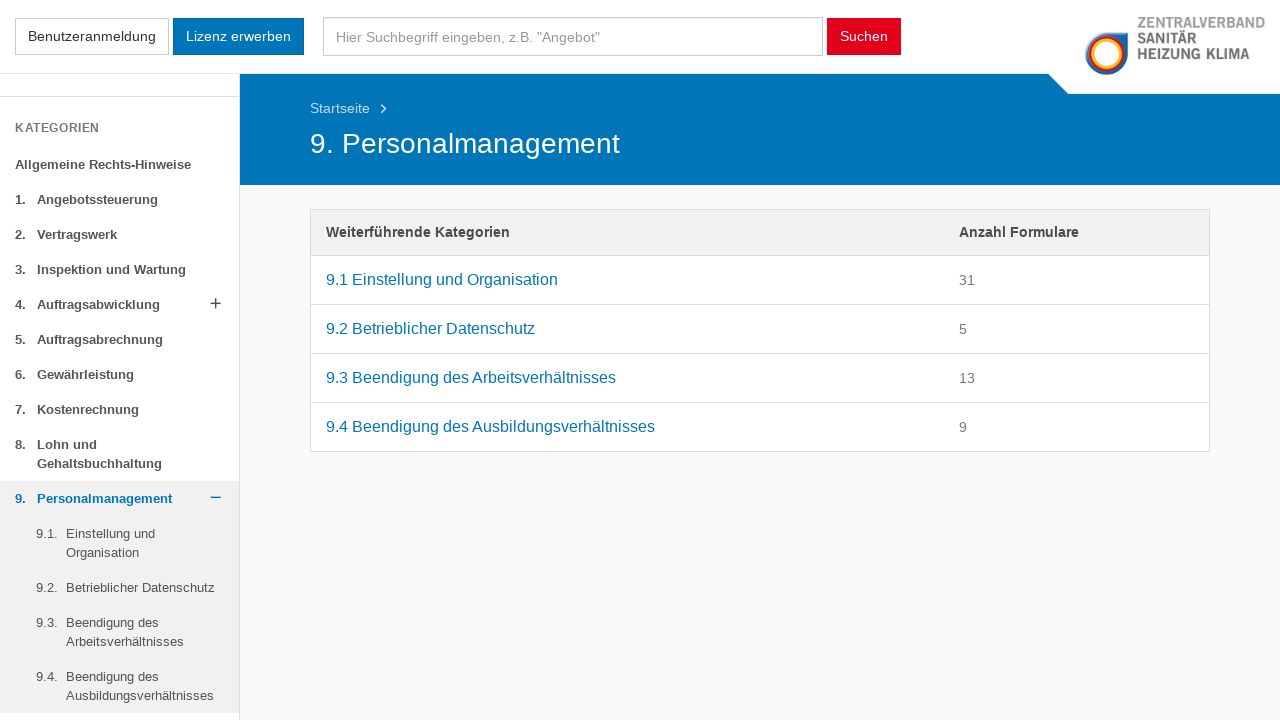

--- FILE ---
content_type: text/html; charset=utf-8
request_url: https://www.zvshk-formularmuster.de/de/personalmanagement-einstellung-und-organisation/
body_size: 6751
content:
<!doctype html>
<!-- paulirish.com/2008/conditional-stylesheets-vs-css-hacks-answer-neither/ -->
<!--[if lt IE 7]> <html class="no-js lt-ie10 lt-ie9 lt-ie8 lt-ie7" lang="de" prefix="og: http://ogp.me/ns# fb: http://ogp.me/ns/fb#"> <![endif]-->
<!--[if IE 7]>    <html class="no-js lt-ie10 lt-ie9 lt-ie8" lang="de" prefix="og: http://ogp.me/ns# fb: http://ogp.me/ns/fb#"> <![endif]-->
<!--[if IE 8]>    <html class="no-js lt-ie10 lt-ie9" lang="de" prefix="og: http://ogp.me/ns# fb: http://ogp.me/ns/fb#"> <![endif]-->
<!--[if IE 9]>    <html class="no-js lt-ie10" lang="de" prefix="og: http://ogp.me/ns# fb: http://ogp.me/ns/fb#"> <![endif]-->
<!--[if gt IE 9]><!--> <html class="no-js gt-ie9" lang="de" prefix="og: http://ogp.me/ns# fb: http://ogp.me/ns/fb#"> <!--<![endif]-->
    <head>
        <script type="text/javascript">document.documentElement.className = document.documentElement.className.replace(/\bno-js\b/,'js');</script>

        <meta charset="utf-8">
        <meta name="robots" content="index, follow">

        <meta name="viewport" content="width=device-width, initial-scale=1">
        <meta name="mobile-web-app-capable" content="yes">
        <meta name="apple-mobile-web-app-capable" content="yes">
        <meta name="apple-mobile-web-app-status-bar-style" content="white">

        
        <meta name="apple-mobile-web-app-title" content="Formularmuster">
        <meta name="application-name" content="Formularmuster">
        <!-- Tooltip (Desktop) -->
        <meta name="msapplication-tooltip" content="Formularmuster öffnen">
        <!-- Start url when pinned (Desktop) -->
        <meta name="msapplication-starturl" content="./">

        
        <title>Personalmanagement  | Formularmuster für das SHK-Handwerk</title>
        <meta name="author" content="ZVSHK">
        <meta name="description" property="og:description" content="">
        <meta name="keywords" content="">

        
        <!-- Facebook Open Graph Tags -->
        <meta property="og:site_name" content="Formularmuster für das SHK-Handwerk">
        <meta property="og:locale" content="de_DE">
        <meta property="og:title" content="Personalmanagement">
        <meta property="og:url" content="https://www.zvshk-formularmuster.de/de/personalmanagement-einstellung-und-organisation/">
        <meta property="og:type" content="website">
        <meta property="og:image" content="https://www.zvshk-formularmuster.de/static/bilder/logos/logo-facebook.fc3eff29ca7d.png">

        
        <!-- Twitter Cards -->
        <meta name="twitter:card" content="summary">
        <meta name="twitter:title" content="Personalmanagement">
        <meta name="twitter:description" content="">
        
            <meta name="twitter:site" content="@zvshk2009">
            <meta name="twitter:creator" content="@zvshk2009">
        

        <!-- Frontend editing stylesheets -->
        <link rel="stylesheet" href="/static/djangocms_admin_style_utils/css/djangocms-frontend-adjustments.min.c700daafec1e.css">

        <!-- Stylesheets -->
        <link href="https://fonts.googleapis.com/icon?family=Material+Icons" rel="stylesheet" type="text/css" />
        <link rel="stylesheet" href='/static/css/style.min.a09336541e89.css' type="text/css" />
        


        <!--[if lt IE 9]>
        <script src='/static/descript_static_template_collection/js/respond.min.972b9d5576bf.js' type="text/javascript"></script>
        <![endif]-->

        

<!-- App-Icons -->
<link rel="icon" type="image/png" href="/static/bilder/icons/touch/touch-icon-192-precomposed.7679b231900b.png" sizes="192x192">
<link rel="icon" type="image/png" href="/static/bilder/icons/touch/apple-touch-icon-180-precomposed.60fd508fd008.png" sizes="180x180">

        

<!-- Windows 8.1+ / IE11+ Live Tiles -->
<meta name="msapplication-TileColor" content="#ffffff"/>
<meta name="msapplication-square150x150logo" content="/static/bilder/icons/msapp/mstile-150x150.13d5e6a6ede2.png"/>
<!-- Color of navigation buttons (back/forward) (Desktop) -->
<meta name="msapplication-navbutton-color" content="#ffffff" />

        

<!-- Favicons -->
<link rel="icon" type="image/png" href="/static/bilder/icons/favicon/favicon-32x32.3ef0016eaaac.png" sizes="32x32">
<link rel="icon" type="image/png" href="/static/bilder/icons/favicon/favicon-16x16.fbd29a25d379.png" sizes="16x16">

        <link rel="mask-icon" href='/static/bilder/icons/safari/safari-pinned-tab.664fd80c5d0c.svg' color="#ffffff">

        

    </head>
    <body class="page-standard page-kategorie">
        
        <header id="page-navbar-top"
                class="navbar navbar-default navbar-fixed-top">
            <div class="container-fluid">

                
                
                
                
    


                
                
                

                

                    
                    
                    

                    

                    

                        

                        <button type="button"
                                class="btn btn-default btn-toggle-login navbar-btn hidden-xs"
                                id="btn-login"
                                data-toggle="modal"
                                data-target="#modal-login">
                            <span>Benutzeranmeldung</span>
                            <i class="material-icons mi-lg">person</i>
                        </button>

                    

                    
                    
                    

                    

                    

                        <a href="https://www.zvshk.de/onlineshop/shk-onlinelizenzen/internetplattform-lizenz-formularmuster-fuer-das-shk-handwerk-2-jaehrige-lizenz/"
                           class="btn btn-primary navbar-btn"
                           id="btn-purchase-license"
                           target="_blank">
                            Lizenz erwerben
                        </a>

                    
                
                <ul class="nav navbar-nav navbar-left">

                    
                    
                    

                    <li id="btn-toggle-nav">
                        <a href="#"
                           data-action="toggle-hidden-nav">
                            <i class="material-icons mi-lg mi-fw">menu</i> <span class="hidden-xs">Menü</span>
                        </a>
                    </li>

                    
                </ul>

                
                
                

                <form class="navbar-form"
                      role="search"
                      action="/de/suche/"
                      method="GET">
                    <div class="form-group">
                        <input type="text"
                               class="form-control"
                               placeholder='Hier Suchbegriff eingeben, z.B. "Angebot"'
                               name="q"
                               value="" />
                    </div>
                    <button type="submit" class="btn btn-secondary">
                        Suchen
                    </button>
                </form>

                
                
                

                

                <div class="navbar-logo-wrapper">
                    <a href="/de/" title="Zur Startseite">
                        <img src="/static/bilder/logo_zvshk.e49911737379.jpg"
                             alt="Logo: ZVHSK"
                             class="img-responsive" />
                    </a>
                </div>

                
                
                

                <p class="navbar-text has-padding">
                    9. Personalmanagement
                </p>

            </div>
        </header>

        <nav id="page-nav">
            <div class="page-nav-wrapper">

                
                
                

                

                <a href="/de/"
                   title="Zur Startseite"
                   class="page-nav-logo-link">
                    <img src="/static/bilder/logo_zvshk.e49911737379.jpg"
                         alt="Logo: ZVHSK"
                         class="img-responsive" />
                </a>

                
                
                
                <ul class="nav nav-pills nav-stacked level-0">
                    


                </ul>

                
                
                

                


    <ul class="nav nav-pills nav-stacked level-0">
        <li class="nav-header">
            Kategorien
        </li>
        <li>
            <a href='/de/allgemeine-rechts-hinweise/' target="_blank">
                <span class="child-title">
                    Allgemeine Rechts-Hinweise
                </span>
            </a>
        </li>
        
            
        
            
        
            
        
            
        
            
        
            
        
            
                <li id="btn-141__in-n-out"
                    class="">
                    <a href="/de/angebotssteuerung/" data-action="toggle-hidden-nav" data-delegate="true">
                        <span class="child-numbering">
                            1.
                        </span>
                        <span class="child-title">
                            Angebotssteuerung
                        </span>
                        
                    </a>
                    
                </li>
            
        
            
                <li id="btn-142__in-n-out"
                    class="">
                    <a href="/de/inspektion-und-wartung/" data-action="toggle-hidden-nav" data-delegate="true">
                        <span class="child-numbering">
                            2.
                        </span>
                        <span class="child-title">
                            Vertragswerk
                        </span>
                        
                    </a>
                    
                </li>
            
        
            
                <li id="btn-143__in-n-out"
                    class="">
                    <a href="/de/auftragsabwicklung/" data-action="toggle-hidden-nav" data-delegate="true">
                        <span class="child-numbering">
                            3.
                        </span>
                        <span class="child-title">
                            Inspektion und Wartung
                        </span>
                        
                    </a>
                    
                </li>
            
        
            
                <li id="btn-144__in-n-out"
                    class="has-children panel ">
                    <a href="/de/auftragsabrechnung/" class="collapsed">
                        <span class="child-numbering">
                            4.
                        </span>
                        <span class="child-title">
                            Auftragsabwicklung
                        </span>
                        
                            <a href="#handbuch-nav-144-level-1"
                               class="child-icon collapsed"
                               data-toggle="collapse">
                                <i class="material-icons material-icon-add mi-lg">add</i>
                                <i class="material-icons material-icon-remove mi-lg">remove</i>
                            </a>
                        
                    </a>
                    
                        <ul class="nav nav-pills nav-stacked level-1 collapse"
                            id="handbuch-nav-144-level-1">
                            
                            


    <li class="">
        <a href="/de/auftragsabrechnung/planung/"
           data-action="toggle-hidden-nav"
           data-delegate="true">
            
                <span class="child-numbering">
                    4.1.
                </span>
            
            <span class="child-title">
                Planung
            </span>
        </a>
        
    </li>

    <li class="">
        <a href="/de/auftragsabrechnung/ausfuhrung/"
           data-action="toggle-hidden-nav"
           data-delegate="true">
            
                <span class="child-numbering">
                    4.2.
                </span>
            
            <span class="child-title">
                Ausführung
            </span>
        </a>
        
    </li>

    <li class="">
        <a href="/de/auftragsabrechnung/druckprobenprotokolle/"
           data-action="toggle-hidden-nav"
           data-delegate="true">
            
                <span class="child-numbering">
                    4.3.
                </span>
            
            <span class="child-title">
                Protokolle Druckprobe
            </span>
        </a>
        
    </li>

    <li class="">
        <a href="/de/auftragsabrechnung/protokolle-spulen-und-desinfizieren/"
           data-action="toggle-hidden-nav"
           data-delegate="true">
            
                <span class="child-numbering">
                    4.4.
                </span>
            
            <span class="child-title">
                Protokolle Spülen und Desinfizieren
            </span>
        </a>
        
    </li>

    <li class="">
        <a href="/de/auftragsabrechnung/abnahme-6/"
           data-action="toggle-hidden-nav"
           data-delegate="true">
            
                <span class="child-numbering">
                    4.5.
                </span>
            
            <span class="child-title">
                Abnahme
            </span>
        </a>
        
    </li>

    <li class="">
        <a href="/de/auftragsabrechnung/inbetriebnahme/"
           data-action="toggle-hidden-nav"
           data-delegate="true">
            
                <span class="child-numbering">
                    4.6.
                </span>
            
            <span class="child-title">
                Inbetriebnahme
            </span>
        </a>
        
    </li>

    <li class="">
        <a href="/de/auftragsabrechnung/dokumentation/"
           data-action="toggle-hidden-nav"
           data-delegate="true">
            
                <span class="child-numbering">
                    4.7.
                </span>
            
            <span class="child-title">
                Dokumentation
            </span>
        </a>
        
    </li>

                        </ul>
                    
                </li>
            
        
            
                <li id="btn-145__in-n-out"
                    class="">
                    <a href="/de/gewahrleistung/" data-action="toggle-hidden-nav" data-delegate="true">
                        <span class="child-numbering">
                            5.
                        </span>
                        <span class="child-title">
                            Auftragsabrechnung
                        </span>
                        
                    </a>
                    
                </li>
            
        
            
                <li id="btn-146__in-n-out"
                    class="">
                    <a href="/de/buchhaltung/" data-action="toggle-hidden-nav" data-delegate="true">
                        <span class="child-numbering">
                            6.
                        </span>
                        <span class="child-title">
                            Gewährleistung
                        </span>
                        
                    </a>
                    
                </li>
            
        
            
                <li id="btn-147__in-n-out"
                    class="">
                    <a href="/de/personalmanagement/" data-action="toggle-hidden-nav" data-delegate="true">
                        <span class="child-numbering">
                            7.
                        </span>
                        <span class="child-title">
                            Kostenrechnung
                        </span>
                        
                    </a>
                    
                </li>
            
        
            
                <li id="btn-148__in-n-out"
                    class="">
                    <a href="/de/sonstiges/" data-action="toggle-hidden-nav" data-delegate="true">
                        <span class="child-numbering">
                            8.
                        </span>
                        <span class="child-title">
                            Lohn und Gehaltsbuchhaltung
                        </span>
                        
                    </a>
                    
                </li>
            
        
            
                <li id="btn-149__in-n-out"
                    class="has-children panel active">
                    <a href="/de/personalmanagement-einstellung-und-organisation/" class="not-collapsed">
                        <span class="child-numbering">
                            9.
                        </span>
                        <span class="child-title">
                            Personalmanagement
                        </span>
                        
                            <a href="#handbuch-nav-149-level-1"
                               class="child-icon not-collapsed"
                               data-toggle="collapse">
                                <i class="material-icons material-icon-add mi-lg">add</i>
                                <i class="material-icons material-icon-remove mi-lg">remove</i>
                            </a>
                        
                    </a>
                    
                        <ul class="nav nav-pills nav-stacked level-1 collapse in"
                            id="handbuch-nav-149-level-1">
                            
                            


    <li class="descendant">
        <a href="/de/personalmanagement-einstellung-und-organisation/einstellung-und-organisation/"
           data-action="toggle-hidden-nav"
           data-delegate="true">
            
                <span class="child-numbering">
                    9.1.
                </span>
            
            <span class="child-title">
                Einstellung und Organisation
            </span>
        </a>
        
    </li>

    <li class="descendant">
        <a href="/de/personalmanagement-einstellung-und-organisation/betrieblicher-datenschutz/"
           data-action="toggle-hidden-nav"
           data-delegate="true">
            
                <span class="child-numbering">
                    9.2.
                </span>
            
            <span class="child-title">
                Betrieblicher Datenschutz
            </span>
        </a>
        
    </li>

    <li class="descendant">
        <a href="/de/personalmanagement-einstellung-und-organisation/beendigung-des-arbeitsverhaltnisses/"
           data-action="toggle-hidden-nav"
           data-delegate="true">
            
                <span class="child-numbering">
                    9.3.
                </span>
            
            <span class="child-title">
                Beendigung des Arbeitsverhältnisses
            </span>
        </a>
        
    </li>

    <li class="descendant">
        <a href="/de/personalmanagement-einstellung-und-organisation/beendigung-der-ausbildung/"
           data-action="toggle-hidden-nav"
           data-delegate="true">
            
                <span class="child-numbering">
                    9.4.
                </span>
            
            <span class="child-title">
                Beendigung des Ausbildungsverhältnisses
            </span>
        </a>
        
    </li>

                        </ul>
                    
                </li>
            
        
    </ul>


                
                
                

                <ul class="nav nav-pills nav-stacked level-0">
                    <li class="nav-header">
                        Weiterführende Infos
                    </li>
                    


    
        <li id="btn-71__in-n-out"
            class="">
            <a href="/de/weiterfuehrende-infos/kontakt/" data-action="toggle-hidden-nav" data-delegate="true">
                <span class="child-title">
                    Kontakt
                </span>
                
            </a>
            
        </li>
    
        <li id="btn-72__in-n-out"
            class="">
            <a href="/de/weiterfuehrende-infos/impressum-datenschutz/" data-action="toggle-hidden-nav" data-delegate="true">
                <span class="child-title">
                    Impressum
                </span>
                
            </a>
            
        </li>
    
        <li id="btn-73__in-n-out"
            class="">
            <a href="/de/weiterfuehrende-infos/datenschutz/" data-action="toggle-hidden-nav" data-delegate="true">
                <span class="child-title">
                    Datenschutz
                </span>
                
            </a>
            
        </li>
    
        <li id="btn-74__in-n-out"
            class="">
            <a href="http://www.shk-musterschreiben.de">
                <span class="child-title">
                    Musterschreiben für den Baurechtsverkehr
                </span>
                
            </a>
            
        </li>
    

                </ul>

            </div>
        </nav>

        <div id="page-main"
             role="main">

            
                <div class="page-main-header">
                    <div class="container">
                        <ol class="breadcrumb">
                            
    
        <li>
            <a href="/de/">
                Startseite
                <i class="material-icons mi-lg">keyboard_arrow_right</i>
            </a>
        </li>
    

    

                            
                        </ol>
                        <h1>
                            9. Personalmanagement
                        </h1>
                    </div>
                </div>
            

            <div class="container">
                









                
    
    
    
        
        
        
        
        
        <div class="panel panel-default">
            <table class="table table-hover table-vcentered">
                <thead>
                    <tr>
                        <th>
                            Weiterführende Kategorien
                        </th>
                        <th class="hidden-xs">
                            Anzahl Formulare
                        </th>
                    </tr>
                </thead>
                <tbody>
                    
                        <tr>
                            <td>
                                <a href="/de/personalmanagement-einstellung-und-organisation/einstellung-und-organisation/">
                                    9.1 Einstellung und Organisation
                                </a>
                            </td>
                            <td class="hidden-xs text-muted">
                                <small>
                                    31
                                </small>
                            </td>
                        </tr>
                    
                        <tr>
                            <td>
                                <a href="/de/personalmanagement-einstellung-und-organisation/betrieblicher-datenschutz/">
                                    9.2 Betrieblicher Datenschutz
                                </a>
                            </td>
                            <td class="hidden-xs text-muted">
                                <small>
                                    5
                                </small>
                            </td>
                        </tr>
                    
                        <tr>
                            <td>
                                <a href="/de/personalmanagement-einstellung-und-organisation/beendigung-des-arbeitsverhaltnisses/">
                                    9.3 Beendigung des Arbeitsverhältnisses
                                </a>
                            </td>
                            <td class="hidden-xs text-muted">
                                <small>
                                    13
                                </small>
                            </td>
                        </tr>
                    
                        <tr>
                            <td>
                                <a href="/de/personalmanagement-einstellung-und-organisation/beendigung-der-ausbildung/">
                                    9.4 Beendigung des Ausbildungsverhältnisses
                                </a>
                            </td>
                            <td class="hidden-xs text-muted">
                                <small>
                                    9
                                </small>
                            </td>
                        </tr>
                    
                </tbody>
            </table>
        </div>
    
    
    

            </div>

            

        </div>

        <nav class="navbar navbar-inverse navbar-fixed-bottom"
             id="page-footer-nav">
            <ul class="nav navbar-nav navbar-left">
                <li>
                    <a href="#"
                       data-action="toggle-hidden-nav">
                        <i class="material-icons mi-lg">menu</i>
                        <span class="icon-label">Menü</span>
                    </a>
                </li>
                <li>
                    <a href="#"
                       data-action="toggle-overlay"
                       data-target="#page-search-form-overlay">
                        <i class="material-icons mi-lg">search</i>
                        <span class="icon-label">Suche</span>
                    </a>
                </li>
                <li class="btn-toggle-login">
                    <a href="#"
                       data-action="toggle-overlay"
                       data-target="#page-user-form-overlay">
                        <i class="material-icons mi-lg">person</i>
                        <span class="icon-label">Benutzer</span>
                    </a>
                </li>
            </ul>
        </nav>

        
        
        

        
            <div class="modal fade"
                 id="modal-login"
                 tabindex="-1"
                 role="dialog"
                 aria-labelledby="modal-login-label"
                 aria-hidden="true">
                <div class="modal-dialog">
                    <form method="post"
                          action="/de/accounts/login/?next=/de/personalmanagement-einstellung-und-organisation/"><input type="hidden" name="csrfmiddlewaretoken" value="rTSmkSAiCZTG4xXo7DW4BXu1PVq5WrpgHOfdxwTwy2EiV6oSDihGfW2m3EK97GJV">
                        <div class="modal-content">
                            <div class="modal-header">
                                <button type="button"
                                        class="close"
                                        data-dismiss="modal"
                                        aria-label="Schließen">
                                    <span aria-hidden="true">&times;</span>
                                </button>
                                <span class="modal-title h4" id="modal-login-label">
                                    Login für registrierte Benutzer
                                </span>
                            </div>
                            <div class="modal-body">
                                
<p class="small">
    Bitte melden Sie sich mit Ihren Zugangsdaten an.
</p>
<fieldset class="row">
    <div class="col-sm-6">
        <div class="form-group">
            <label class="sr-only"
                   for="id_username">
                Benutzername
            </label>
            <input type="text"
                   class="form-control"
                   id="id_username"
                   name="username"
                   placeholder="Benutzername" />
        </div>
    </div>
    <div class="col-sm-6">
        <div class="form-group">
            <label class="sr-only"
                   for="id_password">
                Passwort
            </label>
            <input type="password"
                   class="form-control"
                   id="id_password"
                   name="password"
                   placeholder="Passwort" />
            
            
            
            
            
            <span class="help-block no-margin-bottom">
                <a href="https://www.zvshk.de/nc/intern/passwort-vergessen/"
                   class="small"
                   target="_blank">
                    Passwort vergessen?
                </a>
            </span>
        </div>
    </div>
</fieldset>
                            </div>
                            <div class="modal-footer">
                                <button type="submit"
                                        class="btn btn-secondary btn-block">
                                    Login ausführen
                                </button>
                            </div>
                        </div>
                    </form>
                </div>
            </div>
        

        
        
        

        <div class="modal fade"
                 id="modal-oauth-login"
                 tabindex="-1"
                 role="dialog"
                 aria-labelledby="modal-oauth-login-label"
                 aria-hidden="true">
                <div class="modal-dialog">
                    <div class="modal-content">
                        <div class="modal-header">
                            <button type="button"
                                    class="close"
                                    data-dismiss="modal"
                                    aria-label="Schließen">
                                <span aria-hidden="true">&times;</span>
                            </button>
                            <span class="modal-title h4" id="modal-login-label">
                                Anmeldung erfolgreich
                            </span>
                        </div>
                        <div class="modal-body">
                            <p>
                                Sie wurden soeben automatisch auf der Plattform Formularmuster angemeldet und können nun mit dem Abruf von Formularen beginnen.
                            </p>
                        </div>
                        <div class="modal-footer">
                            <button type="button"
                                    data-dismiss="modal"
                                    class="btn btn-primary btn-block">
                                Fenster schließen
                            </button>
                        </div>
                    </div>
                </div>
            </div>

        
        
        

        <div id="page-search-form-overlay"
             class="page-overlay"
             role="dialog"
             aria-hidden="true">
            <div class="page-overlay-wrapper">
                <div class="page-overlay-inner">
                    <form role="search"
                          action="/de/suche/"
                          method="GET">
                        <div class="form-group">
                            <input type="text"
                                   class="form-control input-lg"
                                   placeholder='Hier Suchbegriff eingeben, z.B. "Angebot"'
                                   name="q"
                                   value="" />
                        </div>
                        <button type="submit" class="btn btn-secondary btn-block btn-lg">
                            Suchen
                        </button>

                        <a href="#"
                           class="btn btn-block btn-link"
                           data-action="toggle-overlay"
                           data-target="#page-search-form-overlay">
                            Abbrechen
                        </a>
                    </form>
                </div>
            </div>
        </div>

        
        
        

        <div id="page-user-form-overlay"
             class="page-overlay"
             role="dialog"
             aria-hidden="true">
            <div class="page-overlay-wrapper">
                <div class="page-overlay-inner">
                    

                        

                            

                            

                            <form method="post"
                                  action="/de/accounts/login/?next=/de/personalmanagement-einstellung-und-organisation/"
                                  class="margin-bottom"><input type="hidden" name="csrfmiddlewaretoken" value="rTSmkSAiCZTG4xXo7DW4BXu1PVq5WrpgHOfdxwTwy2EiV6oSDihGfW2m3EK97GJV">
                                
<p class="small">
    Bitte melden Sie sich mit Ihren Zugangsdaten an.
</p>
<fieldset class="row">
    <div class="col-sm-6">
        <div class="form-group">
            <label class="sr-only"
                   for="id_username">
                Benutzername
            </label>
            <input type="text"
                   class="form-control"
                   id="id_username"
                   name="username"
                   placeholder="Benutzername" />
        </div>
    </div>
    <div class="col-sm-6">
        <div class="form-group">
            <label class="sr-only"
                   for="id_password">
                Passwort
            </label>
            <input type="password"
                   class="form-control"
                   id="id_password"
                   name="password"
                   placeholder="Passwort" />
            
            
            
            
            
            <span class="help-block no-margin-bottom">
                <a href="https://www.zvshk.de/nc/intern/passwort-vergessen/"
                   class="small"
                   target="_blank">
                    Passwort vergessen?
                </a>
            </span>
        </div>
    </div>
</fieldset>
                                <button type="submit"
                                        class="btn btn-secondary btn-block btn-lg">
                                    Anmeldung ausführen
                                </button>
                            </form>

                        

                        <p class="small">
                            Sie besitzen noch keinen Benutzerzugang und möchten auf die Formulare zugreifen?
                        </p>

                        

                        
                            <a href="https://www.zvshk.de/onlineshop/shk-onlinelizenzen/internetplattform-lizenz-formularmuster-fuer-das-shk-handwerk-2-jaehrige-lizenz/"
                                class="btn btn-block btn-default"
                                target="_blank">
                                 Lizenz erwerben
                            </a>
                        

                        <a href="#"
                           class="btn btn-block btn-link"
                           data-action="toggle-overlay"
                           data-target="#page-user-form-overlay">
                            Abbrechen
                        </a>
                    
                </div>
            </div>
        </div>

        <div id="page-mask"
             class="page-overlay"
             aria-hidden="true"></div>

        <!-- jQuery -->
        <script src='/static/js/jquery/jquery.min.1c6e409a13b6.js' type="text/javascript"></script>

        <!-- Bootstrap -->
        <script src='/static/js/bootstrap/bootstrap.min.2f34b630ffe3.js' type="text/javascript"></script>

        <!-- jQuery-Erweiterungen -->
        <script src='/static/descript_static_template_collection/js/jquery.descript.utils.min.0e7271d978b9.js' type="text/javascript"></script>
        <script src='/static/descript_static_template_collection/js/jquery.descript.hidden-nav.min.84113d269a3e.js' type="text/javascript"></script>

        <!-- App -->
        <script src='/static/js/main.min.7242995caa9b.js' type="text/javascript"></script>

        


        


    <script type="text/javascript">
        var _paq = _paq || [];
        
        _paq.push(["trackPageView"]);
        _paq.push(["enableLinkTracking"]);

        (function() {
            var url = (("https:" === document.location.protocol) ? "https" : "https") + "://stats.descript.de/";
            _paq.push(["setTrackerUrl", url + "matomo.php"]);
            _paq.push(["setSiteId", "88"]);
            var d=document,
                g=d.createElement("script"),
                s=d.getElementsByTagName("script")[0];
            g.type="text/javascript";
            g.defer=true;
            g.async=true;
            g.src=url + "matomo.js";
            s.parentNode.insertBefore(g,s);
        })();
    </script>


    </body>
</html>


--- FILE ---
content_type: text/css
request_url: https://www.zvshk-formularmuster.de/static/css/style.min.a09336541e89.css
body_size: 28887
content:
/*! normalize.css v3.0.3 | MIT License | github.com/necolas/normalize.css */html{font-family:sans-serif;-ms-text-size-adjust:100%;-webkit-text-size-adjust:100%}body{margin:0}article,aside,details,figcaption,figure,footer,header,hgroup,main,menu,nav,section,summary{display:block}audio,canvas,progress,video{display:inline-block;vertical-align:baseline}audio:not([controls]){display:none;height:0}[hidden],template{display:none}a{background-color:transparent}a:active,a:hover{outline:0}abbr[title]{border-bottom:none;text-decoration:underline;text-decoration:underline dotted}b,strong{font-weight:700}dfn{font-style:italic}h1{font-size:2em;margin:.67em 0}mark{background:#ff0;color:#000}small{font-size:80%}sub,sup{font-size:75%;line-height:0;position:relative;vertical-align:baseline}sup{top:-.5em}sub{bottom:-.25em}img{border:0}svg:not(:root){overflow:hidden}figure{margin:1em 40px}hr{box-sizing:content-box;height:0}pre{overflow:auto}code,kbd,pre,samp{font-family:monospace,monospace;font-size:1em}button,input,optgroup,select,textarea{color:inherit;font:inherit;margin:0}button{overflow:visible}button,select{text-transform:none}button,html input[type=button],input[type=reset],input[type=submit]{-webkit-appearance:button;cursor:pointer}button[disabled],html input[disabled]{cursor:default}button::-moz-focus-inner,input::-moz-focus-inner{border:0;padding:0}input{line-height:normal}input[type=checkbox],input[type=radio]{box-sizing:border-box;padding:0}input[type=number]::-webkit-inner-spin-button,input[type=number]::-webkit-outer-spin-button{height:auto}input[type=search]{-webkit-appearance:textfield;box-sizing:content-box}input[type=search]::-webkit-search-cancel-button,input[type=search]::-webkit-search-decoration{-webkit-appearance:none}fieldset{border:1px solid silver;margin:0 2px;padding:.35em .625em .75em}legend{border:0;padding:0}textarea{overflow:auto}optgroup{font-weight:700}table{border-collapse:collapse;border-spacing:0}td,th{padding:0}/*! Source: https://github.com/h5bp/html5-boilerplate/blob/master/src/css/main.css */@media print{*,:after,:before{color:#000!important;text-shadow:none!important;background:0 0!important;box-shadow:none!important}a,a:visited{text-decoration:underline}a[href]:after{content:" (" attr(href) ")"}abbr[title]:after{content:" (" attr(title) ")"}a[href^="#"]:after,a[href^="javascript:"]:after{content:""}blockquote,pre{border:1px solid #999;page-break-inside:avoid}thead{display:table-header-group}img,tr{page-break-inside:avoid}img{max-width:100%!important}h2,h3,p{orphans:3;widows:3}h2,h3{page-break-after:avoid}.navbar{display:none}.btn>.caret,.dropup>.btn>.caret{border-top-color:#000!important}.label{border:1px solid #000}.table{border-collapse:collapse!important}.table td,.table th{background-color:#fff!important}.table-bordered td,.table-bordered th{border:1px solid #ddd!important}}*{-webkit-box-sizing:border-box;-moz-box-sizing:border-box;box-sizing:border-box}:after,:before{-webkit-box-sizing:border-box;-moz-box-sizing:border-box;box-sizing:border-box}html{font-size:10px;-webkit-tap-highlight-color:transparent}body{font-family:"Helvetica Neue",Helvetica,Arial,sans-serif;font-size:16px;line-height:1.5;color:#4c4c4c;background-color:#fff}button,input,select,textarea{font-family:inherit;font-size:inherit;line-height:inherit}a{color:#0076b9;text-decoration:none}a:focus,a:hover{color:#00456d;text-decoration:underline}a:focus{outline:5px auto -webkit-focus-ring-color;outline-offset:-2px}figure{margin:0}img{vertical-align:middle}.img-responsive{display:block;max-width:100%;height:auto}.img-rounded{border-radius:6px}.img-thumbnail{padding:4px;line-height:1.5;background-color:#fff;border:1px solid #ddd;border-radius:4px;-webkit-transition:all .2s ease-in-out;-o-transition:all .2s ease-in-out;transition:all .2s ease-in-out;display:inline-block;max-width:100%;height:auto}.img-circle{border-radius:50%}hr{margin-top:24px;margin-bottom:24px;border:0;border-top:1px solid #f1f1f1}.sr-only{position:absolute;width:1px;height:1px;padding:0;margin:-1px;overflow:hidden;clip:rect(0,0,0,0);border:0}.sr-only-focusable:active,.sr-only-focusable:focus{position:static;width:auto;height:auto;margin:0;overflow:visible;clip:auto}[role=button]{cursor:pointer}.h1,.h2,.h3,.h4,.h5,.h6,h1,h2,h3,h4,h5,h6{font-family:inherit;font-weight:500;line-height:1.1;color:inherit}.h1 .small,.h1 small,.h2 .small,.h2 small,.h3 .small,.h3 small,.h4 .small,.h4 small,.h5 .small,.h5 small,.h6 .small,.h6 small,h1 .small,h1 small,h2 .small,h2 small,h3 .small,h3 small,h4 .small,h4 small,h5 .small,h5 small,h6 .small,h6 small{font-weight:400;line-height:1;color:#777}.h1,.h2,.h3,h1,h2,h3{margin-top:24px;margin-bottom:12px}.h1 .small,.h1 small,.h2 .small,.h2 small,.h3 .small,.h3 small,h1 .small,h1 small,h2 .small,h2 small,h3 .small,h3 small{font-size:65%}.h4,.h5,.h6,h4,h5,h6{margin-top:12px;margin-bottom:12px}.h4 .small,.h4 small,.h5 .small,.h5 small,.h6 .small,.h6 small,h4 .small,h4 small,h5 .small,h5 small,h6 .small,h6 small{font-size:75%}.h1,h1{font-size:41px}.h2,h2{font-size:34px}.h3,h3{font-size:28px}.h4,h4{font-size:20px}.h5,h5{font-size:16px}.h6,h6{font-size:14px}p{margin:0 0 12px}.lead{margin-bottom:24px;font-size:18px;font-weight:300;line-height:1.4}@media (min-width:768px){.lead{font-size:24px}}.small,small{font-size:87%}.mark,mark{padding:.2em;background-color:#fcf8e3}.text-left{text-align:left}.text-right{text-align:right}.text-center{text-align:center}.text-justify{text-align:justify}.text-nowrap{white-space:nowrap}.text-lowercase{text-transform:lowercase}.text-uppercase{text-transform:uppercase}.text-capitalize{text-transform:capitalize}.text-muted{color:#777}.text-primary{color:#0076b9}a.text-primary:focus,a.text-primary:hover{color:#005586}.text-success{color:#3c763d}a.text-success:focus,a.text-success:hover{color:#2b542c}.text-info{color:#31708f}a.text-info:focus,a.text-info:hover{color:#245269}.text-warning{color:#8a6d3b}a.text-warning:focus,a.text-warning:hover{color:#66512c}.text-danger{color:#a94442}a.text-danger:focus,a.text-danger:hover{color:#843534}.bg-primary{color:#fff;background-color:#0076b9}a.bg-primary:focus,a.bg-primary:hover{background-color:#005586}.bg-success{background-color:#dff0d8}a.bg-success:focus,a.bg-success:hover{background-color:#c1e2b3}.bg-info{background-color:#d9edf7}a.bg-info:focus,a.bg-info:hover{background-color:#afd9ee}.bg-warning{background-color:#fcf8e3}a.bg-warning:focus,a.bg-warning:hover{background-color:#f7ecb5}.bg-danger{background-color:#f2dede}a.bg-danger:focus,a.bg-danger:hover{background-color:#e4b9b9}.page-header{padding-bottom:11px;margin:48px 0 24px;border-bottom:1px solid #f1f1f1}ol,ul{margin-top:0;margin-bottom:12px}ol ol,ol ul,ul ol,ul ul{margin-bottom:0}.list-unstyled{padding-left:0;list-style:none}.list-inline{padding-left:0;list-style:none;margin-left:-5px}.list-inline>li{display:inline-block;padding-right:5px;padding-left:5px}dl{margin-top:0;margin-bottom:24px}dd,dt{line-height:1.5}dt{font-weight:700}dd{margin-left:0}@media (min-width:768px){.dl-horizontal dt{float:left;width:160px;clear:left;text-align:right;overflow:hidden;text-overflow:ellipsis;white-space:nowrap}.dl-horizontal dd{margin-left:180px}}abbr[data-original-title],abbr[title]{cursor:help}.initialism{font-size:90%;text-transform:uppercase}blockquote{padding:12px 24px;margin:0 0 24px;font-size:20px;border-left:5px solid #f1f1f1}blockquote ol:last-child,blockquote p:last-child,blockquote ul:last-child{margin-bottom:0}blockquote .small,blockquote footer,blockquote small{display:block;font-size:80%;line-height:1.5;color:#777}blockquote .small:before,blockquote footer:before,blockquote small:before{content:"\2014 \00A0"}.blockquote-reverse,blockquote.pull-right{padding-right:15px;padding-left:0;text-align:right;border-right:5px solid #f1f1f1;border-left:0}.blockquote-reverse .small:before,.blockquote-reverse footer:before,.blockquote-reverse small:before,blockquote.pull-right .small:before,blockquote.pull-right footer:before,blockquote.pull-right small:before{content:""}.blockquote-reverse .small:after,.blockquote-reverse footer:after,.blockquote-reverse small:after,blockquote.pull-right .small:after,blockquote.pull-right footer:after,blockquote.pull-right small:after{content:"\00A0 \2014"}address{margin-bottom:24px;font-style:normal;line-height:1.5}code,kbd,pre,samp{font-family:Menlo,Monaco,Consolas,"Courier New",monospace}code{padding:2px 4px;font-size:90%;color:#c7254e;background-color:#f9f2f4;border-radius:4px}kbd{padding:2px 4px;font-size:90%;color:#fff;background-color:#333;border-radius:3px;box-shadow:inset 0 -1px 0 rgba(0,0,0,.25)}kbd kbd{padding:0;font-size:100%;font-weight:700;box-shadow:none}pre{display:block;padding:11.5px;margin:0 0 12px;font-size:15px;line-height:1.5;color:#4c4c4c;word-break:break-all;word-wrap:break-word;background-color:#f5f5f5;border:1px solid #ccc;border-radius:4px}pre code{padding:0;font-size:inherit;color:inherit;white-space:pre-wrap;background-color:transparent;border-radius:0}.pre-scrollable{max-height:340px;overflow-y:scroll}.container{padding-right:15px;padding-left:15px;margin-right:auto;margin-left:auto}@media (min-width:768px){.container{width:750px}}@media (min-width:992px){.container{width:970px}}@media (min-width:1200px){.container{width:1170px}}.container-fluid{padding-right:15px;padding-left:15px;margin-right:auto;margin-left:auto}.row{margin-right:-15px;margin-left:-15px}.row-no-gutters{margin-right:0;margin-left:0}.row-no-gutters [class*=col-]{padding-right:0;padding-left:0}.col-lg-1,.col-lg-10,.col-lg-11,.col-lg-12,.col-lg-2,.col-lg-3,.col-lg-4,.col-lg-5,.col-lg-6,.col-lg-7,.col-lg-8,.col-lg-9,.col-md-1,.col-md-10,.col-md-11,.col-md-12,.col-md-2,.col-md-3,.col-md-4,.col-md-5,.col-md-6,.col-md-7,.col-md-8,.col-md-9,.col-sm-1,.col-sm-10,.col-sm-11,.col-sm-12,.col-sm-2,.col-sm-3,.col-sm-4,.col-sm-5,.col-sm-6,.col-sm-7,.col-sm-8,.col-sm-9,.col-xs-1,.col-xs-10,.col-xs-11,.col-xs-12,.col-xs-2,.col-xs-3,.col-xs-4,.col-xs-5,.col-xs-6,.col-xs-7,.col-xs-8,.col-xs-9{position:relative;min-height:1px;padding-right:15px;padding-left:15px}.col-xs-1,.col-xs-10,.col-xs-11,.col-xs-12,.col-xs-2,.col-xs-3,.col-xs-4,.col-xs-5,.col-xs-6,.col-xs-7,.col-xs-8,.col-xs-9{float:left}.col-xs-12{width:100%}.col-xs-11{width:91.66666667%}.col-xs-10{width:83.33333333%}.col-xs-9{width:75%}.col-xs-8{width:66.66666667%}.col-xs-7{width:58.33333333%}.col-xs-6{width:50%}.col-xs-5{width:41.66666667%}.col-xs-4{width:33.33333333%}.col-xs-3{width:25%}.col-xs-2{width:16.66666667%}.col-xs-1{width:8.33333333%}.col-xs-pull-12{right:100%}.col-xs-pull-11{right:91.66666667%}.col-xs-pull-10{right:83.33333333%}.col-xs-pull-9{right:75%}.col-xs-pull-8{right:66.66666667%}.col-xs-pull-7{right:58.33333333%}.col-xs-pull-6{right:50%}.col-xs-pull-5{right:41.66666667%}.col-xs-pull-4{right:33.33333333%}.col-xs-pull-3{right:25%}.col-xs-pull-2{right:16.66666667%}.col-xs-pull-1{right:8.33333333%}.col-xs-pull-0{right:auto}.col-xs-push-12{left:100%}.col-xs-push-11{left:91.66666667%}.col-xs-push-10{left:83.33333333%}.col-xs-push-9{left:75%}.col-xs-push-8{left:66.66666667%}.col-xs-push-7{left:58.33333333%}.col-xs-push-6{left:50%}.col-xs-push-5{left:41.66666667%}.col-xs-push-4{left:33.33333333%}.col-xs-push-3{left:25%}.col-xs-push-2{left:16.66666667%}.col-xs-push-1{left:8.33333333%}.col-xs-push-0{left:auto}.col-xs-offset-12{margin-left:100%}.col-xs-offset-11{margin-left:91.66666667%}.col-xs-offset-10{margin-left:83.33333333%}.col-xs-offset-9{margin-left:75%}.col-xs-offset-8{margin-left:66.66666667%}.col-xs-offset-7{margin-left:58.33333333%}.col-xs-offset-6{margin-left:50%}.col-xs-offset-5{margin-left:41.66666667%}.col-xs-offset-4{margin-left:33.33333333%}.col-xs-offset-3{margin-left:25%}.col-xs-offset-2{margin-left:16.66666667%}.col-xs-offset-1{margin-left:8.33333333%}.col-xs-offset-0{margin-left:0}@media (min-width:768px){.col-sm-1,.col-sm-10,.col-sm-11,.col-sm-12,.col-sm-2,.col-sm-3,.col-sm-4,.col-sm-5,.col-sm-6,.col-sm-7,.col-sm-8,.col-sm-9{float:left}.col-sm-12{width:100%}.col-sm-11{width:91.66666667%}.col-sm-10{width:83.33333333%}.col-sm-9{width:75%}.col-sm-8{width:66.66666667%}.col-sm-7{width:58.33333333%}.col-sm-6{width:50%}.col-sm-5{width:41.66666667%}.col-sm-4{width:33.33333333%}.col-sm-3{width:25%}.col-sm-2{width:16.66666667%}.col-sm-1{width:8.33333333%}.col-sm-pull-12{right:100%}.col-sm-pull-11{right:91.66666667%}.col-sm-pull-10{right:83.33333333%}.col-sm-pull-9{right:75%}.col-sm-pull-8{right:66.66666667%}.col-sm-pull-7{right:58.33333333%}.col-sm-pull-6{right:50%}.col-sm-pull-5{right:41.66666667%}.col-sm-pull-4{right:33.33333333%}.col-sm-pull-3{right:25%}.col-sm-pull-2{right:16.66666667%}.col-sm-pull-1{right:8.33333333%}.col-sm-pull-0{right:auto}.col-sm-push-12{left:100%}.col-sm-push-11{left:91.66666667%}.col-sm-push-10{left:83.33333333%}.col-sm-push-9{left:75%}.col-sm-push-8{left:66.66666667%}.col-sm-push-7{left:58.33333333%}.col-sm-push-6{left:50%}.col-sm-push-5{left:41.66666667%}.col-sm-push-4{left:33.33333333%}.col-sm-push-3{left:25%}.col-sm-push-2{left:16.66666667%}.col-sm-push-1{left:8.33333333%}.col-sm-push-0{left:auto}.col-sm-offset-12{margin-left:100%}.col-sm-offset-11{margin-left:91.66666667%}.col-sm-offset-10{margin-left:83.33333333%}.col-sm-offset-9{margin-left:75%}.col-sm-offset-8{margin-left:66.66666667%}.col-sm-offset-7{margin-left:58.33333333%}.col-sm-offset-6{margin-left:50%}.col-sm-offset-5{margin-left:41.66666667%}.col-sm-offset-4{margin-left:33.33333333%}.col-sm-offset-3{margin-left:25%}.col-sm-offset-2{margin-left:16.66666667%}.col-sm-offset-1{margin-left:8.33333333%}.col-sm-offset-0{margin-left:0}}@media (min-width:992px){.col-md-1,.col-md-10,.col-md-11,.col-md-12,.col-md-2,.col-md-3,.col-md-4,.col-md-5,.col-md-6,.col-md-7,.col-md-8,.col-md-9{float:left}.col-md-12{width:100%}.col-md-11{width:91.66666667%}.col-md-10{width:83.33333333%}.col-md-9{width:75%}.col-md-8{width:66.66666667%}.col-md-7{width:58.33333333%}.col-md-6{width:50%}.col-md-5{width:41.66666667%}.col-md-4{width:33.33333333%}.col-md-3{width:25%}.col-md-2{width:16.66666667%}.col-md-1{width:8.33333333%}.col-md-pull-12{right:100%}.col-md-pull-11{right:91.66666667%}.col-md-pull-10{right:83.33333333%}.col-md-pull-9{right:75%}.col-md-pull-8{right:66.66666667%}.col-md-pull-7{right:58.33333333%}.col-md-pull-6{right:50%}.col-md-pull-5{right:41.66666667%}.col-md-pull-4{right:33.33333333%}.col-md-pull-3{right:25%}.col-md-pull-2{right:16.66666667%}.col-md-pull-1{right:8.33333333%}.col-md-pull-0{right:auto}.col-md-push-12{left:100%}.col-md-push-11{left:91.66666667%}.col-md-push-10{left:83.33333333%}.col-md-push-9{left:75%}.col-md-push-8{left:66.66666667%}.col-md-push-7{left:58.33333333%}.col-md-push-6{left:50%}.col-md-push-5{left:41.66666667%}.col-md-push-4{left:33.33333333%}.col-md-push-3{left:25%}.col-md-push-2{left:16.66666667%}.col-md-push-1{left:8.33333333%}.col-md-push-0{left:auto}.col-md-offset-12{margin-left:100%}.col-md-offset-11{margin-left:91.66666667%}.col-md-offset-10{margin-left:83.33333333%}.col-md-offset-9{margin-left:75%}.col-md-offset-8{margin-left:66.66666667%}.col-md-offset-7{margin-left:58.33333333%}.col-md-offset-6{margin-left:50%}.col-md-offset-5{margin-left:41.66666667%}.col-md-offset-4{margin-left:33.33333333%}.col-md-offset-3{margin-left:25%}.col-md-offset-2{margin-left:16.66666667%}.col-md-offset-1{margin-left:8.33333333%}.col-md-offset-0{margin-left:0}}@media (min-width:1200px){.col-lg-1,.col-lg-10,.col-lg-11,.col-lg-12,.col-lg-2,.col-lg-3,.col-lg-4,.col-lg-5,.col-lg-6,.col-lg-7,.col-lg-8,.col-lg-9{float:left}.col-lg-12{width:100%}.col-lg-11{width:91.66666667%}.col-lg-10{width:83.33333333%}.col-lg-9{width:75%}.col-lg-8{width:66.66666667%}.col-lg-7{width:58.33333333%}.col-lg-6{width:50%}.col-lg-5{width:41.66666667%}.col-lg-4{width:33.33333333%}.col-lg-3{width:25%}.col-lg-2{width:16.66666667%}.col-lg-1{width:8.33333333%}.col-lg-pull-12{right:100%}.col-lg-pull-11{right:91.66666667%}.col-lg-pull-10{right:83.33333333%}.col-lg-pull-9{right:75%}.col-lg-pull-8{right:66.66666667%}.col-lg-pull-7{right:58.33333333%}.col-lg-pull-6{right:50%}.col-lg-pull-5{right:41.66666667%}.col-lg-pull-4{right:33.33333333%}.col-lg-pull-3{right:25%}.col-lg-pull-2{right:16.66666667%}.col-lg-pull-1{right:8.33333333%}.col-lg-pull-0{right:auto}.col-lg-push-12{left:100%}.col-lg-push-11{left:91.66666667%}.col-lg-push-10{left:83.33333333%}.col-lg-push-9{left:75%}.col-lg-push-8{left:66.66666667%}.col-lg-push-7{left:58.33333333%}.col-lg-push-6{left:50%}.col-lg-push-5{left:41.66666667%}.col-lg-push-4{left:33.33333333%}.col-lg-push-3{left:25%}.col-lg-push-2{left:16.66666667%}.col-lg-push-1{left:8.33333333%}.col-lg-push-0{left:auto}.col-lg-offset-12{margin-left:100%}.col-lg-offset-11{margin-left:91.66666667%}.col-lg-offset-10{margin-left:83.33333333%}.col-lg-offset-9{margin-left:75%}.col-lg-offset-8{margin-left:66.66666667%}.col-lg-offset-7{margin-left:58.33333333%}.col-lg-offset-6{margin-left:50%}.col-lg-offset-5{margin-left:41.66666667%}.col-lg-offset-4{margin-left:33.33333333%}.col-lg-offset-3{margin-left:25%}.col-lg-offset-2{margin-left:16.66666667%}.col-lg-offset-1{margin-left:8.33333333%}.col-lg-offset-0{margin-left:0}}table{background-color:transparent}table col[class*=col-]{position:static;display:table-column;float:none}table td[class*=col-],table th[class*=col-]{position:static;display:table-cell;float:none}caption{padding-top:8px;padding-bottom:8px;color:#777;text-align:left}th{text-align:left}.table{width:100%;max-width:100%;margin-bottom:24px}.table>tbody>tr>td,.table>tbody>tr>th,.table>tfoot>tr>td,.table>tfoot>tr>th,.table>thead>tr>td,.table>thead>tr>th{padding:8px;line-height:1.5;vertical-align:top;border-top:1px solid #ddd}.table>thead>tr>th{vertical-align:bottom;border-bottom:2px solid #ddd}.table>caption+thead>tr:first-child>td,.table>caption+thead>tr:first-child>th,.table>colgroup+thead>tr:first-child>td,.table>colgroup+thead>tr:first-child>th,.table>thead:first-child>tr:first-child>td,.table>thead:first-child>tr:first-child>th{border-top:0}.table>tbody+tbody{border-top:2px solid #ddd}.table .table{background-color:#fff}.table-condensed>tbody>tr>td,.table-condensed>tbody>tr>th,.table-condensed>tfoot>tr>td,.table-condensed>tfoot>tr>th,.table-condensed>thead>tr>td,.table-condensed>thead>tr>th{padding:5px}.table-bordered{border:1px solid #ddd}.table-bordered>tbody>tr>td,.table-bordered>tbody>tr>th,.table-bordered>tfoot>tr>td,.table-bordered>tfoot>tr>th,.table-bordered>thead>tr>td,.table-bordered>thead>tr>th{border:1px solid #ddd}.table-bordered>thead>tr>td,.table-bordered>thead>tr>th{border-bottom-width:2px}.table-striped>tbody>tr:nth-of-type(odd){background-color:#f9f9f9}.table-hover>tbody>tr:hover{background-color:#f5f5f5}.table>tbody>tr.active>td,.table>tbody>tr.active>th,.table>tbody>tr>td.active,.table>tbody>tr>th.active,.table>tfoot>tr.active>td,.table>tfoot>tr.active>th,.table>tfoot>tr>td.active,.table>tfoot>tr>th.active,.table>thead>tr.active>td,.table>thead>tr.active>th,.table>thead>tr>td.active,.table>thead>tr>th.active{background-color:#f5f5f5}.table-hover>tbody>tr.active:hover>td,.table-hover>tbody>tr.active:hover>th,.table-hover>tbody>tr:hover>.active,.table-hover>tbody>tr>td.active:hover,.table-hover>tbody>tr>th.active:hover{background-color:#e8e8e8}.table>tbody>tr.success>td,.table>tbody>tr.success>th,.table>tbody>tr>td.success,.table>tbody>tr>th.success,.table>tfoot>tr.success>td,.table>tfoot>tr.success>th,.table>tfoot>tr>td.success,.table>tfoot>tr>th.success,.table>thead>tr.success>td,.table>thead>tr.success>th,.table>thead>tr>td.success,.table>thead>tr>th.success{background-color:#dff0d8}.table-hover>tbody>tr.success:hover>td,.table-hover>tbody>tr.success:hover>th,.table-hover>tbody>tr:hover>.success,.table-hover>tbody>tr>td.success:hover,.table-hover>tbody>tr>th.success:hover{background-color:#d0e9c6}.table>tbody>tr.info>td,.table>tbody>tr.info>th,.table>tbody>tr>td.info,.table>tbody>tr>th.info,.table>tfoot>tr.info>td,.table>tfoot>tr.info>th,.table>tfoot>tr>td.info,.table>tfoot>tr>th.info,.table>thead>tr.info>td,.table>thead>tr.info>th,.table>thead>tr>td.info,.table>thead>tr>th.info{background-color:#d9edf7}.table-hover>tbody>tr.info:hover>td,.table-hover>tbody>tr.info:hover>th,.table-hover>tbody>tr:hover>.info,.table-hover>tbody>tr>td.info:hover,.table-hover>tbody>tr>th.info:hover{background-color:#c4e3f3}.table>tbody>tr.warning>td,.table>tbody>tr.warning>th,.table>tbody>tr>td.warning,.table>tbody>tr>th.warning,.table>tfoot>tr.warning>td,.table>tfoot>tr.warning>th,.table>tfoot>tr>td.warning,.table>tfoot>tr>th.warning,.table>thead>tr.warning>td,.table>thead>tr.warning>th,.table>thead>tr>td.warning,.table>thead>tr>th.warning{background-color:#fcf8e3}.table-hover>tbody>tr.warning:hover>td,.table-hover>tbody>tr.warning:hover>th,.table-hover>tbody>tr:hover>.warning,.table-hover>tbody>tr>td.warning:hover,.table-hover>tbody>tr>th.warning:hover{background-color:#faf2cc}.table>tbody>tr.danger>td,.table>tbody>tr.danger>th,.table>tbody>tr>td.danger,.table>tbody>tr>th.danger,.table>tfoot>tr.danger>td,.table>tfoot>tr.danger>th,.table>tfoot>tr>td.danger,.table>tfoot>tr>th.danger,.table>thead>tr.danger>td,.table>thead>tr.danger>th,.table>thead>tr>td.danger,.table>thead>tr>th.danger{background-color:#f2dede}.table-hover>tbody>tr.danger:hover>td,.table-hover>tbody>tr.danger:hover>th,.table-hover>tbody>tr:hover>.danger,.table-hover>tbody>tr>td.danger:hover,.table-hover>tbody>tr>th.danger:hover{background-color:#ebcccc}.table-responsive{min-height:.01%;overflow-x:auto}@media screen and (max-width:767px){.table-responsive{width:100%;margin-bottom:18px;overflow-y:hidden;-ms-overflow-style:-ms-autohiding-scrollbar;border:1px solid #ddd}.table-responsive>.table{margin-bottom:0}.table-responsive>.table>tbody>tr>td,.table-responsive>.table>tbody>tr>th,.table-responsive>.table>tfoot>tr>td,.table-responsive>.table>tfoot>tr>th,.table-responsive>.table>thead>tr>td,.table-responsive>.table>thead>tr>th{white-space:nowrap}.table-responsive>.table-bordered{border:0}.table-responsive>.table-bordered>tbody>tr>td:first-child,.table-responsive>.table-bordered>tbody>tr>th:first-child,.table-responsive>.table-bordered>tfoot>tr>td:first-child,.table-responsive>.table-bordered>tfoot>tr>th:first-child,.table-responsive>.table-bordered>thead>tr>td:first-child,.table-responsive>.table-bordered>thead>tr>th:first-child{border-left:0}.table-responsive>.table-bordered>tbody>tr>td:last-child,.table-responsive>.table-bordered>tbody>tr>th:last-child,.table-responsive>.table-bordered>tfoot>tr>td:last-child,.table-responsive>.table-bordered>tfoot>tr>th:last-child,.table-responsive>.table-bordered>thead>tr>td:last-child,.table-responsive>.table-bordered>thead>tr>th:last-child{border-right:0}.table-responsive>.table-bordered>tbody>tr:last-child>td,.table-responsive>.table-bordered>tbody>tr:last-child>th,.table-responsive>.table-bordered>tfoot>tr:last-child>td,.table-responsive>.table-bordered>tfoot>tr:last-child>th{border-bottom:0}}fieldset{min-width:0;padding:0;margin:0;border:0}legend{display:block;width:100%;padding:0;margin-bottom:24px;font-size:24px;line-height:inherit;color:#4c4c4c;border:0;border-bottom:1px solid #e5e5e5}label{display:inline-block;max-width:100%;margin-bottom:5px;font-weight:700}input[type=search]{-webkit-box-sizing:border-box;-moz-box-sizing:border-box;box-sizing:border-box;-webkit-appearance:none;appearance:none}input[type=checkbox],input[type=radio]{margin:4px 0 0;line-height:normal}fieldset[disabled] input[type=checkbox],fieldset[disabled] input[type=radio],input[type=checkbox].disabled,input[type=checkbox][disabled],input[type=radio].disabled,input[type=radio][disabled]{cursor:not-allowed}input[type=file]{display:block}input[type=range]{display:block;width:100%}select[multiple],select[size]{height:auto}input[type=checkbox]:focus,input[type=file]:focus,input[type=radio]:focus{outline:5px auto -webkit-focus-ring-color;outline-offset:-2px}output{display:block;padding-top:8px;font-size:16px;line-height:1.5;color:#555}.form-control{display:block;width:100%;height:39px;padding:7px 12px;font-size:16px;line-height:1.5;color:#555;background-color:#fff;background-image:none;border:1px solid #ccc;border-radius:0;-webkit-box-shadow:inset 0 1px 1px rgba(0,0,0,.075);box-shadow:inset 0 1px 1px rgba(0,0,0,.075);-webkit-transition:border-color ease-in-out .15s,box-shadow ease-in-out .15s;-o-transition:border-color ease-in-out .15s,box-shadow ease-in-out .15s;transition:border-color ease-in-out .15s,box-shadow ease-in-out .15s}.form-control:focus{border-color:#66afe9;outline:0;-webkit-box-shadow:inset 0 1px 1px rgba(0,0,0,.075),0 0 8px rgba(102,175,233,.6);box-shadow:inset 0 1px 1px rgba(0,0,0,.075),0 0 8px rgba(102,175,233,.6)}.form-control::-moz-placeholder{color:#999;opacity:1}.form-control:-ms-input-placeholder{color:#999}.form-control::-webkit-input-placeholder{color:#999}.form-control::-ms-expand{background-color:transparent;border:0}.form-control[disabled],.form-control[readonly],fieldset[disabled] .form-control{background-color:#f1f1f1;opacity:1}.form-control[disabled],fieldset[disabled] .form-control{cursor:not-allowed}textarea.form-control{height:auto}@media screen and (-webkit-min-device-pixel-ratio:0){input[type=date].form-control,input[type=datetime-local].form-control,input[type=month].form-control,input[type=time].form-control{line-height:39px}.input-group-sm input[type=date],.input-group-sm input[type=datetime-local],.input-group-sm input[type=month],.input-group-sm input[type=time],input[type=date].input-sm,input[type=datetime-local].input-sm,input[type=month].input-sm,input[type=time].input-sm{line-height:33px}.input-group-lg input[type=date],.input-group-lg input[type=datetime-local],.input-group-lg input[type=month],.input-group-lg input[type=time],input[type=date].input-lg,input[type=datetime-local].input-lg,input[type=month].input-lg,input[type=time].input-lg{line-height:49px}}.form-group{margin-bottom:15px}.checkbox,.radio{position:relative;display:block;margin-top:10px;margin-bottom:10px}.checkbox.disabled label,.radio.disabled label,fieldset[disabled] .checkbox label,fieldset[disabled] .radio label{cursor:not-allowed}.checkbox label,.radio label{min-height:24px;padding-left:20px;margin-bottom:0;font-weight:400;cursor:pointer}.checkbox input[type=checkbox],.checkbox-inline input[type=checkbox],.radio input[type=radio],.radio-inline input[type=radio]{position:absolute;margin-left:-20px}.checkbox+.checkbox,.radio+.radio{margin-top:-5px}.checkbox-inline,.radio-inline{position:relative;display:inline-block;padding-left:20px;margin-bottom:0;font-weight:400;vertical-align:middle;cursor:pointer}.checkbox-inline.disabled,.radio-inline.disabled,fieldset[disabled] .checkbox-inline,fieldset[disabled] .radio-inline{cursor:not-allowed}.checkbox-inline+.checkbox-inline,.radio-inline+.radio-inline{margin-top:0;margin-left:10px}.form-control-static{min-height:40px;padding-top:8px;padding-bottom:8px;margin-bottom:0}.form-control-static.input-lg,.form-control-static.input-sm{padding-right:0;padding-left:0}.input-sm{height:33px;padding:5px 10px;font-size:14px;line-height:1.5;border-radius:3px}select.input-sm{height:33px;line-height:33px}select[multiple].input-sm,textarea.input-sm{height:auto}.form-group-sm .form-control{height:33px;padding:5px 10px;font-size:14px;line-height:1.5;border-radius:3px}.form-group-sm select.form-control{height:33px;line-height:33px}.form-group-sm select[multiple].form-control,.form-group-sm textarea.form-control{height:auto}.form-group-sm .form-control-static{height:33px;min-height:38px;padding:6px 10px;font-size:14px;line-height:1.5}.input-lg{height:49px;padding:10px 16px;font-size:20px;line-height:1.3333333;border-radius:0}select.input-lg{height:49px;line-height:49px}select[multiple].input-lg,textarea.input-lg{height:auto}.form-group-lg .form-control{height:49px;padding:10px 16px;font-size:20px;line-height:1.3333333;border-radius:0}.form-group-lg select.form-control{height:49px;line-height:49px}.form-group-lg select[multiple].form-control,.form-group-lg textarea.form-control{height:auto}.form-group-lg .form-control-static{height:49px;min-height:44px;padding:11px 16px;font-size:20px;line-height:1.3333333}.has-feedback{position:relative}.has-feedback .form-control{padding-right:48.75px}.form-control-feedback{position:absolute;top:0;right:0;z-index:2;display:block;width:39px;height:39px;line-height:39px;text-align:center;pointer-events:none}.form-group-lg .form-control+.form-control-feedback,.input-group-lg+.form-control-feedback,.input-lg+.form-control-feedback{width:49px;height:49px;line-height:49px}.form-group-sm .form-control+.form-control-feedback,.input-group-sm+.form-control-feedback,.input-sm+.form-control-feedback{width:33px;height:33px;line-height:33px}.has-success .checkbox,.has-success .checkbox-inline,.has-success .control-label,.has-success .help-block,.has-success .radio,.has-success .radio-inline,.has-success.checkbox label,.has-success.checkbox-inline label,.has-success.radio label,.has-success.radio-inline label{color:#3c763d}.has-success .form-control{border-color:#3c763d;-webkit-box-shadow:inset 0 1px 1px rgba(0,0,0,.075);box-shadow:inset 0 1px 1px rgba(0,0,0,.075)}.has-success .form-control:focus{border-color:#2b542c;-webkit-box-shadow:inset 0 1px 1px rgba(0,0,0,.075),0 0 6px #67b168;box-shadow:inset 0 1px 1px rgba(0,0,0,.075),0 0 6px #67b168}.has-success .input-group-addon{color:#3c763d;background-color:#dff0d8;border-color:#3c763d}.has-success .form-control-feedback{color:#3c763d}.has-warning .checkbox,.has-warning .checkbox-inline,.has-warning .control-label,.has-warning .help-block,.has-warning .radio,.has-warning .radio-inline,.has-warning.checkbox label,.has-warning.checkbox-inline label,.has-warning.radio label,.has-warning.radio-inline label{color:#8a6d3b}.has-warning .form-control{border-color:#8a6d3b;-webkit-box-shadow:inset 0 1px 1px rgba(0,0,0,.075);box-shadow:inset 0 1px 1px rgba(0,0,0,.075)}.has-warning .form-control:focus{border-color:#66512c;-webkit-box-shadow:inset 0 1px 1px rgba(0,0,0,.075),0 0 6px #c0a16b;box-shadow:inset 0 1px 1px rgba(0,0,0,.075),0 0 6px #c0a16b}.has-warning .input-group-addon{color:#8a6d3b;background-color:#fcf8e3;border-color:#8a6d3b}.has-warning .form-control-feedback{color:#8a6d3b}.has-error .checkbox,.has-error .checkbox-inline,.has-error .control-label,.has-error .help-block,.has-error .radio,.has-error .radio-inline,.has-error.checkbox label,.has-error.checkbox-inline label,.has-error.radio label,.has-error.radio-inline label{color:#a94442}.has-error .form-control{border-color:#a94442;-webkit-box-shadow:inset 0 1px 1px rgba(0,0,0,.075);box-shadow:inset 0 1px 1px rgba(0,0,0,.075)}.has-error .form-control:focus{border-color:#843534;-webkit-box-shadow:inset 0 1px 1px rgba(0,0,0,.075),0 0 6px #ce8483;box-shadow:inset 0 1px 1px rgba(0,0,0,.075),0 0 6px #ce8483}.has-error .input-group-addon{color:#a94442;background-color:#f2dede;border-color:#a94442}.has-error .form-control-feedback{color:#a94442}.has-feedback label~.form-control-feedback{top:29px}.has-feedback label.sr-only~.form-control-feedback{top:0}.help-block{display:block;margin-top:5px;margin-bottom:10px;color:#8c8c8c}@media (min-width:768px){.form-inline .form-group{display:inline-block;margin-bottom:0;vertical-align:middle}.form-inline .form-control{display:inline-block;width:auto;vertical-align:middle}.form-inline .form-control-static{display:inline-block}.form-inline .input-group{display:inline-table;vertical-align:middle}.form-inline .input-group .form-control,.form-inline .input-group .input-group-addon,.form-inline .input-group .input-group-btn{width:auto}.form-inline .input-group>.form-control{width:100%}.form-inline .control-label{margin-bottom:0;vertical-align:middle}.form-inline .checkbox,.form-inline .radio{display:inline-block;margin-top:0;margin-bottom:0;vertical-align:middle}.form-inline .checkbox label,.form-inline .radio label{padding-left:0}.form-inline .checkbox input[type=checkbox],.form-inline .radio input[type=radio]{position:relative;margin-left:0}.form-inline .has-feedback .form-control-feedback{top:0}}.form-horizontal .checkbox,.form-horizontal .checkbox-inline,.form-horizontal .radio,.form-horizontal .radio-inline{padding-top:8px;margin-top:0;margin-bottom:0}.form-horizontal .checkbox,.form-horizontal .radio{min-height:32px}.form-horizontal .form-group{margin-right:-15px;margin-left:-15px}@media (min-width:768px){.form-horizontal .control-label{padding-top:8px;margin-bottom:0;text-align:right}}.form-horizontal .has-feedback .form-control-feedback{right:15px}@media (min-width:768px){.form-horizontal .form-group-lg .control-label{padding-top:11px;font-size:20px}}@media (min-width:768px){.form-horizontal .form-group-sm .control-label{padding-top:6px;font-size:14px}}.btn{display:inline-block;margin-bottom:0;font-weight:400;text-align:center;white-space:nowrap;vertical-align:middle;touch-action:manipulation;cursor:pointer;background-image:none;border:1px solid transparent;padding:7px 12px;font-size:16px;line-height:1.5;border-radius:0;-webkit-user-select:none;-moz-user-select:none;-ms-user-select:none;user-select:none}.btn.active.focus,.btn.active:focus,.btn.focus,.btn:active.focus,.btn:active:focus,.btn:focus{outline:5px auto -webkit-focus-ring-color;outline-offset:-2px}.btn.focus,.btn:focus,.btn:hover{color:#333;text-decoration:none}.btn.active,.btn:active{background-image:none;outline:0;-webkit-box-shadow:inset 0 3px 5px rgba(0,0,0,.125);box-shadow:inset 0 3px 5px rgba(0,0,0,.125)}.btn.disabled,.btn[disabled],fieldset[disabled] .btn{cursor:not-allowed;opacity:.65;-webkit-box-shadow:none;box-shadow:none}a.btn.disabled,fieldset[disabled] a.btn{pointer-events:none}.btn-default{color:#333;background-color:#fff;border-color:#ccc}.btn-default.focus,.btn-default:focus{color:#333;background-color:#e6e6e6;border-color:#8c8c8c}.btn-default:hover{color:#333;background-color:#e6e6e6;border-color:#adadad}.btn-default.active,.btn-default:active,.open>.dropdown-toggle.btn-default{color:#333;background-color:#e6e6e6;background-image:none;border-color:#adadad}.btn-default.active.focus,.btn-default.active:focus,.btn-default.active:hover,.btn-default:active.focus,.btn-default:active:focus,.btn-default:active:hover,.open>.dropdown-toggle.btn-default.focus,.open>.dropdown-toggle.btn-default:focus,.open>.dropdown-toggle.btn-default:hover{color:#333;background-color:#d4d4d4;border-color:#8c8c8c}.btn-default.disabled.focus,.btn-default.disabled:focus,.btn-default.disabled:hover,.btn-default[disabled].focus,.btn-default[disabled]:focus,.btn-default[disabled]:hover,fieldset[disabled] .btn-default.focus,fieldset[disabled] .btn-default:focus,fieldset[disabled] .btn-default:hover{background-color:#fff;border-color:#ccc}.btn-default .badge{color:#fff;background-color:#333}.btn-primary{color:#fff;background-color:#0076b9;border-color:#0066a0}.btn-primary.focus,.btn-primary:focus{color:#fff;background-color:#005586;border-color:#001420}.btn-primary:hover{color:#fff;background-color:#005586;border-color:#003f62}.btn-primary.active,.btn-primary:active,.open>.dropdown-toggle.btn-primary{color:#fff;background-color:#005586;background-image:none;border-color:#003f62}.btn-primary.active.focus,.btn-primary.active:focus,.btn-primary.active:hover,.btn-primary:active.focus,.btn-primary:active:focus,.btn-primary:active:hover,.open>.dropdown-toggle.btn-primary.focus,.open>.dropdown-toggle.btn-primary:focus,.open>.dropdown-toggle.btn-primary:hover{color:#fff;background-color:#003f62;border-color:#001420}.btn-primary.disabled.focus,.btn-primary.disabled:focus,.btn-primary.disabled:hover,.btn-primary[disabled].focus,.btn-primary[disabled]:focus,.btn-primary[disabled]:hover,fieldset[disabled] .btn-primary.focus,fieldset[disabled] .btn-primary:focus,fieldset[disabled] .btn-primary:hover{background-color:#0076b9;border-color:#0066a0}.btn-primary .badge{color:#0076b9;background-color:#fff}.btn-success{color:#fff;background-color:#5cb85c;border-color:#4cae4c}.btn-success.focus,.btn-success:focus{color:#fff;background-color:#449d44;border-color:#255625}.btn-success:hover{color:#fff;background-color:#449d44;border-color:#398439}.btn-success.active,.btn-success:active,.open>.dropdown-toggle.btn-success{color:#fff;background-color:#449d44;background-image:none;border-color:#398439}.btn-success.active.focus,.btn-success.active:focus,.btn-success.active:hover,.btn-success:active.focus,.btn-success:active:focus,.btn-success:active:hover,.open>.dropdown-toggle.btn-success.focus,.open>.dropdown-toggle.btn-success:focus,.open>.dropdown-toggle.btn-success:hover{color:#fff;background-color:#398439;border-color:#255625}.btn-success.disabled.focus,.btn-success.disabled:focus,.btn-success.disabled:hover,.btn-success[disabled].focus,.btn-success[disabled]:focus,.btn-success[disabled]:hover,fieldset[disabled] .btn-success.focus,fieldset[disabled] .btn-success:focus,fieldset[disabled] .btn-success:hover{background-color:#5cb85c;border-color:#4cae4c}.btn-success .badge{color:#5cb85c;background-color:#fff}.btn-info{color:#fff;background-color:#5bc0de;border-color:#46b8da}.btn-info.focus,.btn-info:focus{color:#fff;background-color:#31b0d5;border-color:#1b6d85}.btn-info:hover{color:#fff;background-color:#31b0d5;border-color:#269abc}.btn-info.active,.btn-info:active,.open>.dropdown-toggle.btn-info{color:#fff;background-color:#31b0d5;background-image:none;border-color:#269abc}.btn-info.active.focus,.btn-info.active:focus,.btn-info.active:hover,.btn-info:active.focus,.btn-info:active:focus,.btn-info:active:hover,.open>.dropdown-toggle.btn-info.focus,.open>.dropdown-toggle.btn-info:focus,.open>.dropdown-toggle.btn-info:hover{color:#fff;background-color:#269abc;border-color:#1b6d85}.btn-info.disabled.focus,.btn-info.disabled:focus,.btn-info.disabled:hover,.btn-info[disabled].focus,.btn-info[disabled]:focus,.btn-info[disabled]:hover,fieldset[disabled] .btn-info.focus,fieldset[disabled] .btn-info:focus,fieldset[disabled] .btn-info:hover{background-color:#5bc0de;border-color:#46b8da}.btn-info .badge{color:#5bc0de;background-color:#fff}.btn-warning{color:#fff;background-color:#f0ad4e;border-color:#eea236}.btn-warning.focus,.btn-warning:focus{color:#fff;background-color:#ec971f;border-color:#985f0d}.btn-warning:hover{color:#fff;background-color:#ec971f;border-color:#d58512}.btn-warning.active,.btn-warning:active,.open>.dropdown-toggle.btn-warning{color:#fff;background-color:#ec971f;background-image:none;border-color:#d58512}.btn-warning.active.focus,.btn-warning.active:focus,.btn-warning.active:hover,.btn-warning:active.focus,.btn-warning:active:focus,.btn-warning:active:hover,.open>.dropdown-toggle.btn-warning.focus,.open>.dropdown-toggle.btn-warning:focus,.open>.dropdown-toggle.btn-warning:hover{color:#fff;background-color:#d58512;border-color:#985f0d}.btn-warning.disabled.focus,.btn-warning.disabled:focus,.btn-warning.disabled:hover,.btn-warning[disabled].focus,.btn-warning[disabled]:focus,.btn-warning[disabled]:hover,fieldset[disabled] .btn-warning.focus,fieldset[disabled] .btn-warning:focus,fieldset[disabled] .btn-warning:hover{background-color:#f0ad4e;border-color:#eea236}.btn-warning .badge{color:#f0ad4e;background-color:#fff}.btn-danger{color:#fff;background-color:#d9534f;border-color:#d43f3a}.btn-danger.focus,.btn-danger:focus{color:#fff;background-color:#c9302c;border-color:#761c19}.btn-danger:hover{color:#fff;background-color:#c9302c;border-color:#ac2925}.btn-danger.active,.btn-danger:active,.open>.dropdown-toggle.btn-danger{color:#fff;background-color:#c9302c;background-image:none;border-color:#ac2925}.btn-danger.active.focus,.btn-danger.active:focus,.btn-danger.active:hover,.btn-danger:active.focus,.btn-danger:active:focus,.btn-danger:active:hover,.open>.dropdown-toggle.btn-danger.focus,.open>.dropdown-toggle.btn-danger:focus,.open>.dropdown-toggle.btn-danger:hover{color:#fff;background-color:#ac2925;border-color:#761c19}.btn-danger.disabled.focus,.btn-danger.disabled:focus,.btn-danger.disabled:hover,.btn-danger[disabled].focus,.btn-danger[disabled]:focus,.btn-danger[disabled]:hover,fieldset[disabled] .btn-danger.focus,fieldset[disabled] .btn-danger:focus,fieldset[disabled] .btn-danger:hover{background-color:#d9534f;border-color:#d43f3a}.btn-danger .badge{color:#d9534f;background-color:#fff}.btn-link{font-weight:400;color:#0076b9;border-radius:0}.btn-link,.btn-link.active,.btn-link:active,.btn-link[disabled],fieldset[disabled] .btn-link{background-color:transparent;-webkit-box-shadow:none;box-shadow:none}.btn-link,.btn-link:active,.btn-link:focus,.btn-link:hover{border-color:transparent}.btn-link:focus,.btn-link:hover{color:#00456d;text-decoration:underline;background-color:transparent}.btn-link[disabled]:focus,.btn-link[disabled]:hover,fieldset[disabled] .btn-link:focus,fieldset[disabled] .btn-link:hover{color:#777;text-decoration:none}.btn-group-lg>.btn,.btn-lg{padding:10px 16px;font-size:20px;line-height:1.3333333;border-radius:0}.btn-group-sm>.btn,.btn-sm{padding:5px 10px;font-size:14px;line-height:1.5;border-radius:0}.btn-group-xs>.btn,.btn-xs{padding:1px 5px;font-size:14px;line-height:1.5;border-radius:0}.btn-block{display:block;width:100%}.btn-block+.btn-block{margin-top:5px}input[type=button].btn-block,input[type=reset].btn-block,input[type=submit].btn-block{width:100%}.fade{opacity:0;-webkit-transition:opacity .15s linear;-o-transition:opacity .15s linear;transition:opacity .15s linear}.fade.in{opacity:1}.collapse{display:none}.collapse.in{display:block}tr.collapse.in{display:table-row}tbody.collapse.in{display:table-row-group}.collapsing{position:relative;height:0;overflow:hidden;-webkit-transition-property:height,visibility;transition-property:height,visibility;-webkit-transition-duration:.35s;transition-duration:.35s;-webkit-transition-timing-function:ease;transition-timing-function:ease}.caret{display:inline-block;width:0;height:0;margin-left:2px;vertical-align:middle;border-top:4px dashed;border-right:4px solid transparent;border-left:4px solid transparent}.dropdown,.dropup{position:relative}.dropdown-toggle:focus{outline:0}.dropdown-menu{position:absolute;top:100%;left:0;z-index:1000;display:none;float:left;min-width:160px;padding:5px 0;margin:2px 0 0;font-size:16px;text-align:left;list-style:none;background-color:#fff;background-clip:padding-box;border:1px solid #ccc;border:1px solid rgba(0,0,0,.15);border-radius:4px;-webkit-box-shadow:0 6px 12px rgba(0,0,0,.175);box-shadow:0 6px 12px rgba(0,0,0,.175)}.dropdown-menu.pull-right{right:0;left:auto}.dropdown-menu .divider{height:1px;margin:11px 0;overflow:hidden;background-color:#e5e5e5}.dropdown-menu>li>a{display:block;padding:3px 20px;clear:both;font-weight:400;line-height:1.5;color:#4c4c4c;white-space:nowrap}.dropdown-menu>li>a:focus,.dropdown-menu>li>a:hover{color:#3f3f3f;text-decoration:none;background-color:#f5f5f5}.dropdown-menu>.active>a,.dropdown-menu>.active>a:focus,.dropdown-menu>.active>a:hover{color:#fff;text-decoration:none;background-color:#0076b9;outline:0}.dropdown-menu>.disabled>a,.dropdown-menu>.disabled>a:focus,.dropdown-menu>.disabled>a:hover{color:#777}.dropdown-menu>.disabled>a:focus,.dropdown-menu>.disabled>a:hover{text-decoration:none;cursor:not-allowed;background-color:transparent;background-image:none}.open>.dropdown-menu{display:block}.open>a{outline:0}.dropdown-menu-right{right:0;left:auto}.dropdown-menu-left{right:auto;left:0}.dropdown-header{display:block;padding:3px 20px;font-size:14px;line-height:1.5;color:#777;white-space:nowrap}.dropdown-backdrop{position:fixed;top:0;right:0;bottom:0;left:0;z-index:990}.pull-right>.dropdown-menu{right:0;left:auto}.dropup .caret,.navbar-fixed-bottom .dropdown .caret{content:"";border-top:0;border-bottom:4px dashed}.dropup .dropdown-menu,.navbar-fixed-bottom .dropdown .dropdown-menu{top:auto;bottom:100%;margin-bottom:2px}@media (min-width:768px){.navbar-right .dropdown-menu{right:0;left:auto}.navbar-right .dropdown-menu-left{right:auto;left:0}}.btn-group,.btn-group-vertical{position:relative;display:inline-block;vertical-align:middle}.btn-group-vertical>.btn,.btn-group>.btn{position:relative;float:left}.btn-group-vertical>.btn.active,.btn-group-vertical>.btn:active,.btn-group-vertical>.btn:focus,.btn-group-vertical>.btn:hover,.btn-group>.btn.active,.btn-group>.btn:active,.btn-group>.btn:focus,.btn-group>.btn:hover{z-index:2}.btn-group .btn+.btn,.btn-group .btn+.btn-group,.btn-group .btn-group+.btn,.btn-group .btn-group+.btn-group{margin-left:-1px}.btn-toolbar{margin-left:-5px}.btn-toolbar .btn,.btn-toolbar .btn-group,.btn-toolbar .input-group{float:left}.btn-toolbar>.btn,.btn-toolbar>.btn-group,.btn-toolbar>.input-group{margin-left:5px}.btn-group>.btn:not(:first-child):not(:last-child):not(.dropdown-toggle){border-radius:0}.btn-group>.btn:first-child{margin-left:0}.btn-group>.btn:first-child:not(:last-child):not(.dropdown-toggle){border-top-right-radius:0;border-bottom-right-radius:0}.btn-group>.btn:last-child:not(:first-child),.btn-group>.dropdown-toggle:not(:first-child){border-top-left-radius:0;border-bottom-left-radius:0}.btn-group>.btn-group{float:left}.btn-group>.btn-group:not(:first-child):not(:last-child)>.btn{border-radius:0}.btn-group>.btn-group:first-child:not(:last-child)>.btn:last-child,.btn-group>.btn-group:first-child:not(:last-child)>.dropdown-toggle{border-top-right-radius:0;border-bottom-right-radius:0}.btn-group>.btn-group:last-child:not(:first-child)>.btn:first-child{border-top-left-radius:0;border-bottom-left-radius:0}.btn-group .dropdown-toggle:active,.btn-group.open .dropdown-toggle{outline:0}.btn-group>.btn+.dropdown-toggle{padding-right:8px;padding-left:8px}.btn-group>.btn-lg+.dropdown-toggle{padding-right:12px;padding-left:12px}.btn-group.open .dropdown-toggle{-webkit-box-shadow:inset 0 3px 5px rgba(0,0,0,.125);box-shadow:inset 0 3px 5px rgba(0,0,0,.125)}.btn-group.open .dropdown-toggle.btn-link{-webkit-box-shadow:none;box-shadow:none}.btn .caret{margin-left:0}.btn-lg .caret{border-width:5px 5px 0;border-bottom-width:0}.dropup .btn-lg .caret{border-width:0 5px 5px}.btn-group-vertical>.btn,.btn-group-vertical>.btn-group,.btn-group-vertical>.btn-group>.btn{display:block;float:none;width:100%;max-width:100%}.btn-group-vertical>.btn-group>.btn{float:none}.btn-group-vertical>.btn+.btn,.btn-group-vertical>.btn+.btn-group,.btn-group-vertical>.btn-group+.btn,.btn-group-vertical>.btn-group+.btn-group{margin-top:-1px;margin-left:0}.btn-group-vertical>.btn:not(:first-child):not(:last-child){border-radius:0}.btn-group-vertical>.btn:first-child:not(:last-child){border-top-left-radius:0;border-top-right-radius:0;border-bottom-right-radius:0;border-bottom-left-radius:0}.btn-group-vertical>.btn:last-child:not(:first-child){border-top-left-radius:0;border-top-right-radius:0;border-bottom-right-radius:0;border-bottom-left-radius:0}.btn-group-vertical>.btn-group:not(:first-child):not(:last-child)>.btn{border-radius:0}.btn-group-vertical>.btn-group:first-child:not(:last-child)>.btn:last-child,.btn-group-vertical>.btn-group:first-child:not(:last-child)>.dropdown-toggle{border-bottom-right-radius:0;border-bottom-left-radius:0}.btn-group-vertical>.btn-group:last-child:not(:first-child)>.btn:first-child{border-top-left-radius:0;border-top-right-radius:0}.btn-group-justified{display:table;width:100%;table-layout:fixed;border-collapse:separate}.btn-group-justified>.btn,.btn-group-justified>.btn-group{display:table-cell;float:none;width:1%}.btn-group-justified>.btn-group .btn{width:100%}.btn-group-justified>.btn-group .dropdown-menu{left:auto}[data-toggle=buttons]>.btn input[type=checkbox],[data-toggle=buttons]>.btn input[type=radio],[data-toggle=buttons]>.btn-group>.btn input[type=checkbox],[data-toggle=buttons]>.btn-group>.btn input[type=radio]{position:absolute;clip:rect(0,0,0,0);pointer-events:none}.input-group{position:relative;display:table;border-collapse:separate}.input-group[class*=col-]{float:none;padding-right:0;padding-left:0}.input-group .form-control{position:relative;z-index:2;float:left;width:100%;margin-bottom:0}.input-group .form-control:focus{z-index:3}.input-group-lg>.form-control,.input-group-lg>.input-group-addon,.input-group-lg>.input-group-btn>.btn{height:49px;padding:10px 16px;font-size:20px;line-height:1.3333333;border-radius:0}select.input-group-lg>.form-control,select.input-group-lg>.input-group-addon,select.input-group-lg>.input-group-btn>.btn{height:49px;line-height:49px}select[multiple].input-group-lg>.form-control,select[multiple].input-group-lg>.input-group-addon,select[multiple].input-group-lg>.input-group-btn>.btn,textarea.input-group-lg>.form-control,textarea.input-group-lg>.input-group-addon,textarea.input-group-lg>.input-group-btn>.btn{height:auto}.input-group-sm>.form-control,.input-group-sm>.input-group-addon,.input-group-sm>.input-group-btn>.btn{height:33px;padding:5px 10px;font-size:14px;line-height:1.5;border-radius:3px}select.input-group-sm>.form-control,select.input-group-sm>.input-group-addon,select.input-group-sm>.input-group-btn>.btn{height:33px;line-height:33px}select[multiple].input-group-sm>.form-control,select[multiple].input-group-sm>.input-group-addon,select[multiple].input-group-sm>.input-group-btn>.btn,textarea.input-group-sm>.form-control,textarea.input-group-sm>.input-group-addon,textarea.input-group-sm>.input-group-btn>.btn{height:auto}.input-group .form-control,.input-group-addon,.input-group-btn{display:table-cell}.input-group .form-control:not(:first-child):not(:last-child),.input-group-addon:not(:first-child):not(:last-child),.input-group-btn:not(:first-child):not(:last-child){border-radius:0}.input-group-addon,.input-group-btn{width:1%;white-space:nowrap;vertical-align:middle}.input-group-addon{padding:7px 12px;font-size:16px;font-weight:400;line-height:1;color:#555;text-align:center;background-color:#f1f1f1;border:1px solid #ccc;border-radius:0}.input-group-addon.input-sm{padding:5px 10px;font-size:14px;border-radius:3px}.input-group-addon.input-lg{padding:10px 16px;font-size:20px;border-radius:0}.input-group-addon input[type=checkbox],.input-group-addon input[type=radio]{margin-top:0}.input-group .form-control:first-child,.input-group-addon:first-child,.input-group-btn:first-child>.btn,.input-group-btn:first-child>.btn-group>.btn,.input-group-btn:first-child>.dropdown-toggle,.input-group-btn:last-child>.btn-group:not(:last-child)>.btn,.input-group-btn:last-child>.btn:not(:last-child):not(.dropdown-toggle){border-top-right-radius:0;border-bottom-right-radius:0}.input-group-addon:first-child{border-right:0}.input-group .form-control:last-child,.input-group-addon:last-child,.input-group-btn:first-child>.btn-group:not(:first-child)>.btn,.input-group-btn:first-child>.btn:not(:first-child),.input-group-btn:last-child>.btn,.input-group-btn:last-child>.btn-group>.btn,.input-group-btn:last-child>.dropdown-toggle{border-top-left-radius:0;border-bottom-left-radius:0}.input-group-addon:last-child{border-left:0}.input-group-btn{position:relative;font-size:0;white-space:nowrap}.input-group-btn>.btn{position:relative}.input-group-btn>.btn+.btn{margin-left:-1px}.input-group-btn>.btn:active,.input-group-btn>.btn:focus,.input-group-btn>.btn:hover{z-index:2}.input-group-btn:first-child>.btn,.input-group-btn:first-child>.btn-group{margin-right:-1px}.input-group-btn:last-child>.btn,.input-group-btn:last-child>.btn-group{z-index:2;margin-left:-1px}.nav{padding-left:0;margin-bottom:0;list-style:none}.nav>li{position:relative;display:block}.nav>li>a{position:relative;display:block;padding:10px 15px}.nav>li>a:focus,.nav>li>a:hover{text-decoration:none;background-color:#f1f1f1}.nav>li.disabled>a{color:#777}.nav>li.disabled>a:focus,.nav>li.disabled>a:hover{color:#777;text-decoration:none;cursor:not-allowed;background-color:transparent}.nav .open>a,.nav .open>a:focus,.nav .open>a:hover{background-color:#f1f1f1;border-color:#0076b9}.nav .nav-divider{height:1px;margin:11px 0;overflow:hidden;background-color:#e5e5e5}.nav>li>a>img{max-width:none}.nav-tabs{border-bottom:1px solid #ddd}.nav-tabs>li{float:left;margin-bottom:-1px}.nav-tabs>li>a{margin-right:2px;line-height:1.5;border:1px solid transparent;border-radius:4px 4px 0 0}.nav-tabs>li>a:hover{border-color:#f1f1f1 #f1f1f1 #ddd}.nav-tabs>li.active>a,.nav-tabs>li.active>a:focus,.nav-tabs>li.active>a:hover{color:#555;cursor:default;background-color:#fff;border:1px solid #ddd;border-bottom-color:transparent}.nav-tabs.nav-justified{width:100%;border-bottom:0}.nav-tabs.nav-justified>li{float:none}.nav-tabs.nav-justified>li>a{margin-bottom:5px;text-align:center}.nav-tabs.nav-justified>.dropdown .dropdown-menu{top:auto;left:auto}@media (min-width:768px){.nav-tabs.nav-justified>li{display:table-cell;width:1%}.nav-tabs.nav-justified>li>a{margin-bottom:0}}.nav-tabs.nav-justified>li>a{margin-right:0;border-radius:4px}.nav-tabs.nav-justified>.active>a,.nav-tabs.nav-justified>.active>a:focus,.nav-tabs.nav-justified>.active>a:hover{border:1px solid #ddd}@media (min-width:768px){.nav-tabs.nav-justified>li>a{border-bottom:1px solid #ddd;border-radius:4px 4px 0 0}.nav-tabs.nav-justified>.active>a,.nav-tabs.nav-justified>.active>a:focus,.nav-tabs.nav-justified>.active>a:hover{border-bottom-color:#fff}}.nav-pills>li{float:left}.nav-pills>li>a{border-radius:4px}.nav-pills>li+li{margin-left:2px}.nav-pills>li.active>a,.nav-pills>li.active>a:focus,.nav-pills>li.active>a:hover{color:#fff;background-color:#0076b9}.nav-stacked>li{float:none}.nav-stacked>li+li{margin-top:2px;margin-left:0}.nav-justified{width:100%}.nav-justified>li{float:none}.nav-justified>li>a{margin-bottom:5px;text-align:center}.nav-justified>.dropdown .dropdown-menu{top:auto;left:auto}@media (min-width:768px){.nav-justified>li{display:table-cell;width:1%}.nav-justified>li>a{margin-bottom:0}}.nav-tabs-justified{border-bottom:0}.nav-tabs-justified>li>a{margin-right:0;border-radius:4px}.nav-tabs-justified>.active>a,.nav-tabs-justified>.active>a:focus,.nav-tabs-justified>.active>a:hover{border:1px solid #ddd}@media (min-width:768px){.nav-tabs-justified>li>a{border-bottom:1px solid #ddd;border-radius:4px 4px 0 0}.nav-tabs-justified>.active>a,.nav-tabs-justified>.active>a:focus,.nav-tabs-justified>.active>a:hover{border-bottom-color:#fff}}.tab-content>.tab-pane{display:none}.tab-content>.active{display:block}.nav-tabs .dropdown-menu{margin-top:-1px;border-top-left-radius:0;border-top-right-radius:0}.navbar{position:relative;min-height:48px;margin-bottom:24px;border:1px solid transparent}@media (min-width:768px){.navbar{border-radius:4px}}@media (min-width:768px){.navbar-header{float:left}}.navbar-collapse{padding-right:15px;padding-left:15px;overflow-x:visible;border-top:1px solid transparent;box-shadow:inset 0 1px 0 rgba(255,255,255,.1);-webkit-overflow-scrolling:touch}.navbar-collapse.in{overflow-y:auto}@media (min-width:768px){.navbar-collapse{width:auto;border-top:0;box-shadow:none}.navbar-collapse.collapse{display:block!important;height:auto!important;padding-bottom:0;overflow:visible!important}.navbar-collapse.in{overflow-y:visible}.navbar-fixed-bottom .navbar-collapse,.navbar-fixed-top .navbar-collapse,.navbar-static-top .navbar-collapse{padding-right:0;padding-left:0}}.navbar-fixed-bottom,.navbar-fixed-top{position:fixed;right:0;left:0;z-index:1030}.navbar-fixed-bottom .navbar-collapse,.navbar-fixed-top .navbar-collapse{max-height:340px}@media (max-device-width:480px) and (orientation:landscape){.navbar-fixed-bottom .navbar-collapse,.navbar-fixed-top .navbar-collapse{max-height:200px}}@media (min-width:768px){.navbar-fixed-bottom,.navbar-fixed-top{border-radius:0}}.navbar-fixed-top{top:0;border-width:0 0 1px}.navbar-fixed-bottom{bottom:0;margin-bottom:0;border-width:1px 0 0}.container-fluid>.navbar-collapse,.container-fluid>.navbar-header,.container>.navbar-collapse,.container>.navbar-header{margin-right:-15px;margin-left:-15px}@media (min-width:768px){.container-fluid>.navbar-collapse,.container-fluid>.navbar-header,.container>.navbar-collapse,.container>.navbar-header{margin-right:0;margin-left:0}}.navbar-static-top{z-index:1000;border-width:0 0 1px}@media (min-width:768px){.navbar-static-top{border-radius:0}}.navbar-brand{float:left;height:48px;padding:12px 15px;font-size:20px;line-height:24px}.navbar-brand:focus,.navbar-brand:hover{text-decoration:none}.navbar-brand>img{display:block}@media (min-width:768px){.navbar>.container .navbar-brand,.navbar>.container-fluid .navbar-brand{margin-left:-15px}}.navbar-toggle{position:relative;float:right;padding:9px 10px;margin-right:15px;margin-top:7px;margin-bottom:7px;background-color:transparent;background-image:none;border:1px solid transparent;border-radius:4px}.navbar-toggle:focus{outline:0}.navbar-toggle .icon-bar{display:block;width:22px;height:2px;border-radius:1px}.navbar-toggle .icon-bar+.icon-bar{margin-top:4px}@media (min-width:768px){.navbar-toggle{display:none}}.navbar-nav{margin:6px -15px}.navbar-nav>li>a{padding-top:10px;padding-bottom:10px;line-height:24px}@media (max-width:767px){.navbar-nav .open .dropdown-menu{position:static;float:none;width:auto;margin-top:0;background-color:transparent;border:0;box-shadow:none}.navbar-nav .open .dropdown-menu .dropdown-header,.navbar-nav .open .dropdown-menu>li>a{padding:5px 15px 5px 25px}.navbar-nav .open .dropdown-menu>li>a{line-height:24px}.navbar-nav .open .dropdown-menu>li>a:focus,.navbar-nav .open .dropdown-menu>li>a:hover{background-image:none}}@media (min-width:768px){.navbar-nav{float:left;margin:0}.navbar-nav>li{float:left}.navbar-nav>li>a{padding-top:12px;padding-bottom:12px}}.navbar-form{padding:10px 15px;margin-right:-15px;margin-left:-15px;border-top:1px solid transparent;border-bottom:1px solid transparent;-webkit-box-shadow:inset 0 1px 0 rgba(255,255,255,.1),0 1px 0 rgba(255,255,255,.1);box-shadow:inset 0 1px 0 rgba(255,255,255,.1),0 1px 0 rgba(255,255,255,.1);margin-top:4.5px;margin-bottom:4.5px}@media (min-width:768px){.navbar-form .form-group{display:inline-block;margin-bottom:0;vertical-align:middle}.navbar-form .form-control{display:inline-block;width:auto;vertical-align:middle}.navbar-form .form-control-static{display:inline-block}.navbar-form .input-group{display:inline-table;vertical-align:middle}.navbar-form .input-group .form-control,.navbar-form .input-group .input-group-addon,.navbar-form .input-group .input-group-btn{width:auto}.navbar-form .input-group>.form-control{width:100%}.navbar-form .control-label{margin-bottom:0;vertical-align:middle}.navbar-form .checkbox,.navbar-form .radio{display:inline-block;margin-top:0;margin-bottom:0;vertical-align:middle}.navbar-form .checkbox label,.navbar-form .radio label{padding-left:0}.navbar-form .checkbox input[type=checkbox],.navbar-form .radio input[type=radio]{position:relative;margin-left:0}.navbar-form .has-feedback .form-control-feedback{top:0}}.navbar-form .form-group>label{font-size:14px;margin-right:15px}.navbar-form .form-group:only-child{margin-bottom:0}@media (max-width:767px){.navbar-form .form-group{margin-bottom:5px}.navbar-form .form-group:last-child{margin-bottom:0}}@media (min-width:768px){.navbar-form{width:auto;padding-top:0;padding-bottom:0;margin-right:0;margin-left:0;border:0;-webkit-box-shadow:none;box-shadow:none}}.navbar-nav>li>.dropdown-menu{margin-top:0;border-top-left-radius:0;border-top-right-radius:0}.navbar-fixed-bottom .navbar-nav>li>.dropdown-menu{margin-bottom:0;border-top-left-radius:4px;border-top-right-radius:4px;border-bottom-right-radius:0;border-bottom-left-radius:0}.navbar-btn{margin-top:4.5px;margin-bottom:4.5px}.navbar-btn.btn-sm{margin-top:7.5px;margin-bottom:7.5px}.navbar-btn.btn-xs{margin-top:13px;margin-bottom:13px}.navbar-text{margin-top:12px;margin-bottom:12px}@media (min-width:768px){.navbar-text{float:left;margin-right:15px;margin-left:15px}}@media (min-width:768px){.navbar-left{float:left!important}.navbar-right{float:right!important;margin-right:-15px}.navbar-right~.navbar-right{margin-right:0}}.navbar-default{background-color:#f8f8f8;border-color:#e7e7e7}.navbar-default .navbar-brand{color:#777}.navbar-default .navbar-brand:focus,.navbar-default .navbar-brand:hover{color:#5e5e5e;background-color:transparent}.navbar-default .navbar-text{color:#777}.navbar-default .navbar-nav>li>a{color:#777}.navbar-default .navbar-nav>li>a:focus,.navbar-default .navbar-nav>li>a:hover{color:#333;background-color:transparent}.navbar-default .navbar-nav>.active>a,.navbar-default .navbar-nav>.active>a:focus,.navbar-default .navbar-nav>.active>a:hover{color:#555;background-color:#e7e7e7}.navbar-default .navbar-nav>.disabled>a,.navbar-default .navbar-nav>.disabled>a:focus,.navbar-default .navbar-nav>.disabled>a:hover{color:#ccc;background-color:transparent}.navbar-default .navbar-nav>.open>a,.navbar-default .navbar-nav>.open>a:focus,.navbar-default .navbar-nav>.open>a:hover{color:#555;background-color:#e7e7e7}@media (max-width:767px){.navbar-default .navbar-nav .open .dropdown-menu>li>a{color:#777}.navbar-default .navbar-nav .open .dropdown-menu>li>a:focus,.navbar-default .navbar-nav .open .dropdown-menu>li>a:hover{color:#333;background-color:transparent}.navbar-default .navbar-nav .open .dropdown-menu>.active>a,.navbar-default .navbar-nav .open .dropdown-menu>.active>a:focus,.navbar-default .navbar-nav .open .dropdown-menu>.active>a:hover{color:#555;background-color:#e7e7e7}.navbar-default .navbar-nav .open .dropdown-menu>.disabled>a,.navbar-default .navbar-nav .open .dropdown-menu>.disabled>a:focus,.navbar-default .navbar-nav .open .dropdown-menu>.disabled>a:hover{color:#ccc;background-color:transparent}}.navbar-default .navbar-toggle{border-color:#ddd}.navbar-default .navbar-toggle:focus,.navbar-default .navbar-toggle:hover{background-color:#ddd}.navbar-default .navbar-toggle .icon-bar{background-color:#888}.navbar-default .navbar-collapse,.navbar-default .navbar-form{border-color:#e7e7e7}.navbar-default .navbar-link{color:#777}.navbar-default .navbar-link:hover{color:#333}.navbar-default .btn-link{color:#777}.navbar-default .btn-link:focus,.navbar-default .btn-link:hover{color:#333}.navbar-default .btn-link[disabled]:focus,.navbar-default .btn-link[disabled]:hover,fieldset[disabled] .navbar-default .btn-link:focus,fieldset[disabled] .navbar-default .btn-link:hover{color:#ccc}.navbar-inverse{background-color:#222;border-color:#080808}.navbar-inverse .navbar-brand{color:#9d9d9d}.navbar-inverse .navbar-brand:focus,.navbar-inverse .navbar-brand:hover{color:#fff;background-color:transparent}.navbar-inverse .navbar-text{color:#9d9d9d}.navbar-inverse .navbar-nav>li>a{color:#9d9d9d}.navbar-inverse .navbar-nav>li>a:focus,.navbar-inverse .navbar-nav>li>a:hover{color:#fff;background-color:transparent}.navbar-inverse .navbar-nav>.active>a,.navbar-inverse .navbar-nav>.active>a:focus,.navbar-inverse .navbar-nav>.active>a:hover{color:#fff;background-color:#080808}.navbar-inverse .navbar-nav>.disabled>a,.navbar-inverse .navbar-nav>.disabled>a:focus,.navbar-inverse .navbar-nav>.disabled>a:hover{color:#444;background-color:transparent}.navbar-inverse .navbar-nav>.open>a,.navbar-inverse .navbar-nav>.open>a:focus,.navbar-inverse .navbar-nav>.open>a:hover{color:#fff;background-color:#080808}@media (max-width:767px){.navbar-inverse .navbar-nav .open .dropdown-menu>.dropdown-header{border-color:#080808}.navbar-inverse .navbar-nav .open .dropdown-menu .divider{background-color:#080808}.navbar-inverse .navbar-nav .open .dropdown-menu>li>a{color:#9d9d9d}.navbar-inverse .navbar-nav .open .dropdown-menu>li>a:focus,.navbar-inverse .navbar-nav .open .dropdown-menu>li>a:hover{color:#fff;background-color:transparent}.navbar-inverse .navbar-nav .open .dropdown-menu>.active>a,.navbar-inverse .navbar-nav .open .dropdown-menu>.active>a:focus,.navbar-inverse .navbar-nav .open .dropdown-menu>.active>a:hover{color:#fff;background-color:#080808}.navbar-inverse .navbar-nav .open .dropdown-menu>.disabled>a,.navbar-inverse .navbar-nav .open .dropdown-menu>.disabled>a:focus,.navbar-inverse .navbar-nav .open .dropdown-menu>.disabled>a:hover{color:#444;background-color:transparent}}.navbar-inverse .navbar-toggle{border-color:#333}.navbar-inverse .navbar-toggle:focus,.navbar-inverse .navbar-toggle:hover{background-color:#333}.navbar-inverse .navbar-toggle .icon-bar{background-color:#fff}.navbar-inverse .navbar-collapse,.navbar-inverse .navbar-form{border-color:#101010}.navbar-inverse .navbar-link{color:#9d9d9d}.navbar-inverse .navbar-link:hover{color:#fff}.navbar-inverse .btn-link{color:#9d9d9d}.navbar-inverse .btn-link:focus,.navbar-inverse .btn-link:hover{color:#fff}.navbar-inverse .btn-link[disabled]:focus,.navbar-inverse .btn-link[disabled]:hover,fieldset[disabled] .navbar-inverse .btn-link:focus,fieldset[disabled] .navbar-inverse .btn-link:hover{color:#444}.breadcrumb{padding:0 0;margin-bottom:24px;list-style:none;background-color:transparent;border-radius:4px}.breadcrumb>li{display:inline-block}.breadcrumb>li+li:before{padding:0 5px;color:#ccc;content:"/\00a0"}.breadcrumb>.active{color:#777}.pagination{display:inline-block;padding-left:0;margin:24px 0;border-radius:4px}.pagination>li{display:inline}.pagination>li>a,.pagination>li>span{position:relative;float:left;padding:7px 12px;margin-left:-1px;line-height:1.5;color:#0076b9;text-decoration:none;background-color:#fff;border:1px solid #ddd}.pagination>li>a:focus,.pagination>li>a:hover,.pagination>li>span:focus,.pagination>li>span:hover{z-index:2;color:#00456d;background-color:#f1f1f1;border-color:#ddd}.pagination>li:first-child>a,.pagination>li:first-child>span{margin-left:0;border-top-left-radius:4px;border-bottom-left-radius:4px}.pagination>li:last-child>a,.pagination>li:last-child>span{border-top-right-radius:4px;border-bottom-right-radius:4px}.pagination>.active>a,.pagination>.active>a:focus,.pagination>.active>a:hover,.pagination>.active>span,.pagination>.active>span:focus,.pagination>.active>span:hover{z-index:3;color:#fff;cursor:default;background-color:#0076b9;border-color:#0076b9}.pagination>.disabled>a,.pagination>.disabled>a:focus,.pagination>.disabled>a:hover,.pagination>.disabled>span,.pagination>.disabled>span:focus,.pagination>.disabled>span:hover{color:#777;cursor:not-allowed;background-color:#fff;border-color:#ddd}.pagination-lg>li>a,.pagination-lg>li>span{padding:10px 16px;font-size:20px;line-height:1.3333333}.pagination-lg>li:first-child>a,.pagination-lg>li:first-child>span{border-top-left-radius:6px;border-bottom-left-radius:6px}.pagination-lg>li:last-child>a,.pagination-lg>li:last-child>span{border-top-right-radius:6px;border-bottom-right-radius:6px}.pagination-sm>li>a,.pagination-sm>li>span{padding:5px 10px;font-size:14px;line-height:1.5}.pagination-sm>li:first-child>a,.pagination-sm>li:first-child>span{border-top-left-radius:3px;border-bottom-left-radius:3px}.pagination-sm>li:last-child>a,.pagination-sm>li:last-child>span{border-top-right-radius:3px;border-bottom-right-radius:3px}.pager{padding-left:0;margin:24px 0;text-align:center;list-style:none}.pager li{display:inline}.pager li>a,.pager li>span{display:inline-block;padding:5px 14px;background-color:transparent;border:1px solid #ddd;border-radius:15px}.pager li>a:focus,.pager li>a:hover{text-decoration:none;background-color:#f1f1f1}.pager .next>a,.pager .next>span{float:right}.pager .previous>a,.pager .previous>span{float:left}.pager .disabled>a,.pager .disabled>a:focus,.pager .disabled>a:hover,.pager .disabled>span{color:#777;cursor:not-allowed;background-color:transparent}.alert{padding:15px;margin-bottom:24px;border:1px solid transparent;border-radius:0}.alert h4{margin-top:0;color:inherit}.alert .alert-link{font-weight:700}.alert>p,.alert>ul{margin-bottom:0}.alert>p+p{margin-top:5px}.alert-dismissable,.alert-dismissible{padding-right:35px}.alert-dismissable .close,.alert-dismissible .close{position:relative;top:-2px;right:-21px;color:inherit}.alert-success{color:#3c763d;background-color:#dff0d8;border-color:#d6e9c6}.alert-success hr{border-top-color:#c9e2b3}.alert-success .alert-link{color:#2b542c}.alert-info{color:#31708f;background-color:#d9edf7;border-color:#bce8f1}.alert-info hr{border-top-color:#a6e1ec}.alert-info .alert-link{color:#245269}.alert-warning{color:#8a6d3b;background-color:#fcf8e3;border-color:#faebcc}.alert-warning hr{border-top-color:#f7e1b5}.alert-warning .alert-link{color:#66512c}.alert-danger{color:#a94442;background-color:#f2dede;border-color:#ebccd1}.alert-danger hr{border-top-color:#e4b9c0}.alert-danger .alert-link{color:#843534}.media{margin-top:15px}.media:first-child{margin-top:0}.media,.media-body{overflow:hidden;zoom:1}.media-body{width:10000px}.media-object{display:block}.media-object.img-thumbnail{max-width:none}.media-right,.media>.pull-right{padding-left:10px}.media-left,.media>.pull-left{padding-right:10px}.media-body,.media-left,.media-right{display:table-cell;vertical-align:top}.media-middle{vertical-align:middle}.media-bottom{vertical-align:bottom}.media-heading{margin-top:0;margin-bottom:5px}.media-list{padding-left:0;list-style:none}.list-group{padding-left:0;margin-bottom:20px}.list-group-item{position:relative;display:block;padding:10px 15px;margin-bottom:-1px;background-color:#fff;border:1px solid #ddd}.list-group-item:first-child{border-top-left-radius:4px;border-top-right-radius:4px}.list-group-item:last-child{margin-bottom:0;border-bottom-right-radius:4px;border-bottom-left-radius:4px}.list-group-item.disabled,.list-group-item.disabled:focus,.list-group-item.disabled:hover{color:#777;cursor:not-allowed;background-color:#f1f1f1}.list-group-item.disabled .list-group-item-heading,.list-group-item.disabled:focus .list-group-item-heading,.list-group-item.disabled:hover .list-group-item-heading{color:inherit}.list-group-item.disabled .list-group-item-text,.list-group-item.disabled:focus .list-group-item-text,.list-group-item.disabled:hover .list-group-item-text{color:#777}.list-group-item.active,.list-group-item.active:focus,.list-group-item.active:hover{z-index:2;color:#fff;background-color:#0076b9;border-color:#0076b9}.list-group-item.active .list-group-item-heading,.list-group-item.active .list-group-item-heading>.small,.list-group-item.active .list-group-item-heading>small,.list-group-item.active:focus .list-group-item-heading,.list-group-item.active:focus .list-group-item-heading>.small,.list-group-item.active:focus .list-group-item-heading>small,.list-group-item.active:hover .list-group-item-heading,.list-group-item.active:hover .list-group-item-heading>.small,.list-group-item.active:hover .list-group-item-heading>small{color:inherit}.list-group-item.active .list-group-item-text,.list-group-item.active:focus .list-group-item-text,.list-group-item.active:hover .list-group-item-text{color:#86d3ff}a.list-group-item,button.list-group-item{color:#555}a.list-group-item .list-group-item-heading,button.list-group-item .list-group-item-heading{color:#333}a.list-group-item:focus,a.list-group-item:hover,button.list-group-item:focus,button.list-group-item:hover{color:#555;text-decoration:none;background-color:#f5f5f5}button.list-group-item{width:100%;text-align:left}.list-group-item-success{color:#3c763d;background-color:#dff0d8}a.list-group-item-success,button.list-group-item-success{color:#3c763d}a.list-group-item-success .list-group-item-heading,button.list-group-item-success .list-group-item-heading{color:inherit}a.list-group-item-success:focus,a.list-group-item-success:hover,button.list-group-item-success:focus,button.list-group-item-success:hover{color:#3c763d;background-color:#d0e9c6}a.list-group-item-success.active,a.list-group-item-success.active:focus,a.list-group-item-success.active:hover,button.list-group-item-success.active,button.list-group-item-success.active:focus,button.list-group-item-success.active:hover{color:#fff;background-color:#3c763d;border-color:#3c763d}.list-group-item-info{color:#31708f;background-color:#d9edf7}a.list-group-item-info,button.list-group-item-info{color:#31708f}a.list-group-item-info .list-group-item-heading,button.list-group-item-info .list-group-item-heading{color:inherit}a.list-group-item-info:focus,a.list-group-item-info:hover,button.list-group-item-info:focus,button.list-group-item-info:hover{color:#31708f;background-color:#c4e3f3}a.list-group-item-info.active,a.list-group-item-info.active:focus,a.list-group-item-info.active:hover,button.list-group-item-info.active,button.list-group-item-info.active:focus,button.list-group-item-info.active:hover{color:#fff;background-color:#31708f;border-color:#31708f}.list-group-item-warning{color:#8a6d3b;background-color:#fcf8e3}a.list-group-item-warning,button.list-group-item-warning{color:#8a6d3b}a.list-group-item-warning .list-group-item-heading,button.list-group-item-warning .list-group-item-heading{color:inherit}a.list-group-item-warning:focus,a.list-group-item-warning:hover,button.list-group-item-warning:focus,button.list-group-item-warning:hover{color:#8a6d3b;background-color:#faf2cc}a.list-group-item-warning.active,a.list-group-item-warning.active:focus,a.list-group-item-warning.active:hover,button.list-group-item-warning.active,button.list-group-item-warning.active:focus,button.list-group-item-warning.active:hover{color:#fff;background-color:#8a6d3b;border-color:#8a6d3b}.list-group-item-danger{color:#a94442;background-color:#f2dede}a.list-group-item-danger,button.list-group-item-danger{color:#a94442}a.list-group-item-danger .list-group-item-heading,button.list-group-item-danger .list-group-item-heading{color:inherit}a.list-group-item-danger:focus,a.list-group-item-danger:hover,button.list-group-item-danger:focus,button.list-group-item-danger:hover{color:#a94442;background-color:#ebcccc}a.list-group-item-danger.active,a.list-group-item-danger.active:focus,a.list-group-item-danger.active:hover,button.list-group-item-danger.active,button.list-group-item-danger.active:focus,button.list-group-item-danger.active:hover{color:#fff;background-color:#a94442;border-color:#a94442}.list-group-item-heading{margin-top:0;margin-bottom:5px}.list-group-item-text{margin-bottom:0;line-height:1.3}.panel{margin-bottom:24px;background-color:#fff;border:1px solid transparent;border-radius:0;-webkit-box-shadow:0 1px 1px rgba(0,0,0,.05);box-shadow:0 1px 1px rgba(0,0,0,.05)}.panel-body{padding:15px}.panel-heading{padding:10px 15px;border-bottom:1px solid transparent;border-top-left-radius:-1;border-top-right-radius:-1}.panel-heading>.dropdown .dropdown-toggle{color:inherit}.panel-title{margin-top:0;margin-bottom:0;font-size:18px;color:inherit}.panel-title>.small,.panel-title>.small>a,.panel-title>a,.panel-title>small,.panel-title>small>a{color:inherit}.panel-footer{padding:10px 15px;background-color:#f5f5f5;border-top:1px solid #ddd;border-bottom-right-radius:-1;border-bottom-left-radius:-1}.panel>.list-group,.panel>.panel-collapse>.list-group{margin-bottom:0}.panel>.list-group .list-group-item,.panel>.panel-collapse>.list-group .list-group-item{border-width:1px 0;border-radius:0}.panel>.list-group:first-child .list-group-item:first-child,.panel>.panel-collapse>.list-group:first-child .list-group-item:first-child{border-top:0;border-top-left-radius:-1;border-top-right-radius:-1}.panel>.list-group:last-child .list-group-item:last-child,.panel>.panel-collapse>.list-group:last-child .list-group-item:last-child{border-bottom:0;border-bottom-right-radius:-1;border-bottom-left-radius:-1}.panel>.panel-heading+.panel-collapse>.list-group .list-group-item:first-child{border-top-left-radius:0;border-top-right-radius:0}.panel-heading+.list-group .list-group-item:first-child{border-top-width:0}.list-group+.panel-footer{border-top-width:0}.panel>.panel-collapse>.table,.panel>.table,.panel>.table-responsive>.table{margin-bottom:0}.panel>.panel-collapse>.table caption,.panel>.table caption,.panel>.table-responsive>.table caption{padding-right:15px;padding-left:15px}.panel>.table-responsive:first-child>.table:first-child,.panel>.table:first-child{border-top-left-radius:-1;border-top-right-radius:-1}.panel>.table-responsive:first-child>.table:first-child>tbody:first-child>tr:first-child,.panel>.table-responsive:first-child>.table:first-child>thead:first-child>tr:first-child,.panel>.table:first-child>tbody:first-child>tr:first-child,.panel>.table:first-child>thead:first-child>tr:first-child{border-top-left-radius:-1;border-top-right-radius:-1}.panel>.table-responsive:first-child>.table:first-child>tbody:first-child>tr:first-child td:first-child,.panel>.table-responsive:first-child>.table:first-child>tbody:first-child>tr:first-child th:first-child,.panel>.table-responsive:first-child>.table:first-child>thead:first-child>tr:first-child td:first-child,.panel>.table-responsive:first-child>.table:first-child>thead:first-child>tr:first-child th:first-child,.panel>.table:first-child>tbody:first-child>tr:first-child td:first-child,.panel>.table:first-child>tbody:first-child>tr:first-child th:first-child,.panel>.table:first-child>thead:first-child>tr:first-child td:first-child,.panel>.table:first-child>thead:first-child>tr:first-child th:first-child{border-top-left-radius:-1}.panel>.table-responsive:first-child>.table:first-child>tbody:first-child>tr:first-child td:last-child,.panel>.table-responsive:first-child>.table:first-child>tbody:first-child>tr:first-child th:last-child,.panel>.table-responsive:first-child>.table:first-child>thead:first-child>tr:first-child td:last-child,.panel>.table-responsive:first-child>.table:first-child>thead:first-child>tr:first-child th:last-child,.panel>.table:first-child>tbody:first-child>tr:first-child td:last-child,.panel>.table:first-child>tbody:first-child>tr:first-child th:last-child,.panel>.table:first-child>thead:first-child>tr:first-child td:last-child,.panel>.table:first-child>thead:first-child>tr:first-child th:last-child{border-top-right-radius:-1}.panel>.table-responsive:last-child>.table:last-child,.panel>.table:last-child{border-bottom-right-radius:-1;border-bottom-left-radius:-1}.panel>.table-responsive:last-child>.table:last-child>tbody:last-child>tr:last-child,.panel>.table-responsive:last-child>.table:last-child>tfoot:last-child>tr:last-child,.panel>.table:last-child>tbody:last-child>tr:last-child,.panel>.table:last-child>tfoot:last-child>tr:last-child{border-bottom-right-radius:-1;border-bottom-left-radius:-1}.panel>.table-responsive:last-child>.table:last-child>tbody:last-child>tr:last-child td:first-child,.panel>.table-responsive:last-child>.table:last-child>tbody:last-child>tr:last-child th:first-child,.panel>.table-responsive:last-child>.table:last-child>tfoot:last-child>tr:last-child td:first-child,.panel>.table-responsive:last-child>.table:last-child>tfoot:last-child>tr:last-child th:first-child,.panel>.table:last-child>tbody:last-child>tr:last-child td:first-child,.panel>.table:last-child>tbody:last-child>tr:last-child th:first-child,.panel>.table:last-child>tfoot:last-child>tr:last-child td:first-child,.panel>.table:last-child>tfoot:last-child>tr:last-child th:first-child{border-bottom-left-radius:-1}.panel>.table-responsive:last-child>.table:last-child>tbody:last-child>tr:last-child td:last-child,.panel>.table-responsive:last-child>.table:last-child>tbody:last-child>tr:last-child th:last-child,.panel>.table-responsive:last-child>.table:last-child>tfoot:last-child>tr:last-child td:last-child,.panel>.table-responsive:last-child>.table:last-child>tfoot:last-child>tr:last-child th:last-child,.panel>.table:last-child>tbody:last-child>tr:last-child td:last-child,.panel>.table:last-child>tbody:last-child>tr:last-child th:last-child,.panel>.table:last-child>tfoot:last-child>tr:last-child td:last-child,.panel>.table:last-child>tfoot:last-child>tr:last-child th:last-child{border-bottom-right-radius:-1}.panel>.panel-body+.table,.panel>.panel-body+.table-responsive,.panel>.table+.panel-body,.panel>.table-responsive+.panel-body{border-top:1px solid #ddd}.panel>.table>tbody:first-child>tr:first-child td,.panel>.table>tbody:first-child>tr:first-child th{border-top:0}.panel>.table-bordered,.panel>.table-responsive>.table-bordered{border:0}.panel>.table-bordered>tbody>tr>td:first-child,.panel>.table-bordered>tbody>tr>th:first-child,.panel>.table-bordered>tfoot>tr>td:first-child,.panel>.table-bordered>tfoot>tr>th:first-child,.panel>.table-bordered>thead>tr>td:first-child,.panel>.table-bordered>thead>tr>th:first-child,.panel>.table-responsive>.table-bordered>tbody>tr>td:first-child,.panel>.table-responsive>.table-bordered>tbody>tr>th:first-child,.panel>.table-responsive>.table-bordered>tfoot>tr>td:first-child,.panel>.table-responsive>.table-bordered>tfoot>tr>th:first-child,.panel>.table-responsive>.table-bordered>thead>tr>td:first-child,.panel>.table-responsive>.table-bordered>thead>tr>th:first-child{border-left:0}.panel>.table-bordered>tbody>tr>td:last-child,.panel>.table-bordered>tbody>tr>th:last-child,.panel>.table-bordered>tfoot>tr>td:last-child,.panel>.table-bordered>tfoot>tr>th:last-child,.panel>.table-bordered>thead>tr>td:last-child,.panel>.table-bordered>thead>tr>th:last-child,.panel>.table-responsive>.table-bordered>tbody>tr>td:last-child,.panel>.table-responsive>.table-bordered>tbody>tr>th:last-child,.panel>.table-responsive>.table-bordered>tfoot>tr>td:last-child,.panel>.table-responsive>.table-bordered>tfoot>tr>th:last-child,.panel>.table-responsive>.table-bordered>thead>tr>td:last-child,.panel>.table-responsive>.table-bordered>thead>tr>th:last-child{border-right:0}.panel>.table-bordered>tbody>tr:first-child>td,.panel>.table-bordered>tbody>tr:first-child>th,.panel>.table-bordered>thead>tr:first-child>td,.panel>.table-bordered>thead>tr:first-child>th,.panel>.table-responsive>.table-bordered>tbody>tr:first-child>td,.panel>.table-responsive>.table-bordered>tbody>tr:first-child>th,.panel>.table-responsive>.table-bordered>thead>tr:first-child>td,.panel>.table-responsive>.table-bordered>thead>tr:first-child>th{border-bottom:0}.panel>.table-bordered>tbody>tr:last-child>td,.panel>.table-bordered>tbody>tr:last-child>th,.panel>.table-bordered>tfoot>tr:last-child>td,.panel>.table-bordered>tfoot>tr:last-child>th,.panel>.table-responsive>.table-bordered>tbody>tr:last-child>td,.panel>.table-responsive>.table-bordered>tbody>tr:last-child>th,.panel>.table-responsive>.table-bordered>tfoot>tr:last-child>td,.panel>.table-responsive>.table-bordered>tfoot>tr:last-child>th{border-bottom:0}.panel>.table-responsive{margin-bottom:0;border:0}.panel-group{margin-bottom:24px}.panel-group .panel{margin-bottom:0;border-radius:0}.panel-group .panel+.panel{margin-top:5px}.panel-group .panel-heading{border-bottom:0}.panel-group .panel-heading+.panel-collapse>.list-group,.panel-group .panel-heading+.panel-collapse>.panel-body{border-top:1px solid #ddd}.panel-group .panel-footer{border-top:0}.panel-group .panel-footer+.panel-collapse .panel-body{border-bottom:1px solid #ddd}.panel-default{border-color:#ddd}.panel-default>.panel-heading{color:#4c4c4c;background-color:#f5f5f5;border-color:#ddd}.panel-default>.panel-heading+.panel-collapse>.panel-body{border-top-color:#ddd}.panel-default>.panel-heading .badge{color:#f5f5f5;background-color:#4c4c4c}.panel-default>.panel-footer+.panel-collapse>.panel-body{border-bottom-color:#ddd}.panel-primary{border-color:#0076b9}.panel-primary>.panel-heading{color:#fff;background-color:#0076b9;border-color:#0076b9}.panel-primary>.panel-heading+.panel-collapse>.panel-body{border-top-color:#0076b9}.panel-primary>.panel-heading .badge{color:#0076b9;background-color:#fff}.panel-primary>.panel-footer+.panel-collapse>.panel-body{border-bottom-color:#0076b9}.panel-success{border-color:#d6e9c6}.panel-success>.panel-heading{color:#3c763d;background-color:#dff0d8;border-color:#d6e9c6}.panel-success>.panel-heading+.panel-collapse>.panel-body{border-top-color:#d6e9c6}.panel-success>.panel-heading .badge{color:#dff0d8;background-color:#3c763d}.panel-success>.panel-footer+.panel-collapse>.panel-body{border-bottom-color:#d6e9c6}.panel-info{border-color:#bce8f1}.panel-info>.panel-heading{color:#31708f;background-color:#d9edf7;border-color:#bce8f1}.panel-info>.panel-heading+.panel-collapse>.panel-body{border-top-color:#bce8f1}.panel-info>.panel-heading .badge{color:#d9edf7;background-color:#31708f}.panel-info>.panel-footer+.panel-collapse>.panel-body{border-bottom-color:#bce8f1}.panel-warning{border-color:#faebcc}.panel-warning>.panel-heading{color:#8a6d3b;background-color:#fcf8e3;border-color:#faebcc}.panel-warning>.panel-heading+.panel-collapse>.panel-body{border-top-color:#faebcc}.panel-warning>.panel-heading .badge{color:#fcf8e3;background-color:#8a6d3b}.panel-warning>.panel-footer+.panel-collapse>.panel-body{border-bottom-color:#faebcc}.panel-danger{border-color:#ebccd1}.panel-danger>.panel-heading{color:#a94442;background-color:#f2dede;border-color:#ebccd1}.panel-danger>.panel-heading+.panel-collapse>.panel-body{border-top-color:#ebccd1}.panel-danger>.panel-heading .badge{color:#f2dede;background-color:#a94442}.panel-danger>.panel-footer+.panel-collapse>.panel-body{border-bottom-color:#ebccd1}.well{min-height:20px;padding:19px;margin-bottom:20px;background-color:#f5f5f5;border:1px solid #e3e3e3;border-radius:4px;-webkit-box-shadow:inset 0 1px 1px rgba(0,0,0,.05);box-shadow:inset 0 1px 1px rgba(0,0,0,.05)}.well blockquote{border-color:#ddd;border-color:rgba(0,0,0,.15)}.well-lg{padding:24px;border-radius:6px}.well-sm{padding:9px;border-radius:3px}.close{float:right;font-size:24px;font-weight:700;line-height:1;color:#000;text-shadow:0 1px 0 #fff;opacity:.2}.close:focus,.close:hover{color:#000;text-decoration:none;cursor:pointer;opacity:.5}button.close{padding:0;cursor:pointer;background:0 0;border:0;-webkit-appearance:none;appearance:none}.modal-open{overflow:hidden}.modal{position:fixed;top:0;right:0;bottom:0;left:0;z-index:1050;display:none;overflow:hidden;-webkit-overflow-scrolling:touch;outline:0}.modal.fade .modal-dialog{-webkit-transform:translate(0,-25%);-ms-transform:translate(0,-25%);-o-transform:translate(0,-25%);transform:translate(0,-25%);-webkit-transition:-webkit-transform .3s ease-out;-moz-transition:-moz-transform .3s ease-out;-o-transition:-o-transform .3s ease-out;transition:transform .3s ease-out}.modal.in .modal-dialog{-webkit-transform:translate(0,0);-ms-transform:translate(0,0);-o-transform:translate(0,0);transform:translate(0,0)}.modal-open .modal{overflow-x:hidden;overflow-y:auto}.modal-dialog{position:relative;width:auto;margin:10px}.modal-content{position:relative;background-color:#fff;background-clip:padding-box;border:1px solid #999;border:1px solid rgba(0,0,0,.2);border-radius:6px;-webkit-box-shadow:0 3px 9px rgba(0,0,0,.5);box-shadow:0 3px 9px rgba(0,0,0,.5);outline:0}.modal-backdrop{position:fixed;top:0;right:0;bottom:0;left:0;z-index:1040;background-color:#000}.modal-backdrop.fade{opacity:0}.modal-backdrop.in{opacity:.5}.modal-header{padding:15px;border-bottom:1px solid #e5e5e5}.modal-header .close{margin-top:-2px}.modal-title{margin:0;line-height:1.5}.modal-body{position:relative;padding:15px}.modal-footer{padding:15px;text-align:right;border-top:1px solid #e5e5e5}.modal-footer .btn+.btn{margin-bottom:0;margin-left:5px}.modal-footer .btn-group .btn+.btn{margin-left:-1px}.modal-footer .btn-block+.btn-block{margin-left:0}.modal-scrollbar-measure{position:absolute;top:-9999px;width:50px;height:50px;overflow:scroll}@media (min-width:768px){.modal-dialog{width:600px;margin:30px auto}.modal-content{-webkit-box-shadow:0 5px 15px rgba(0,0,0,.5);box-shadow:0 5px 15px rgba(0,0,0,.5)}.modal-sm{width:300px}}@media (min-width:992px){.modal-lg{width:900px}}.btn-group-vertical>.btn-group:after,.btn-group-vertical>.btn-group:before,.btn-toolbar:after,.btn-toolbar:before,.clearfix:after,.clearfix:before,.container-fluid:after,.container-fluid:before,.container:after,.container:before,.dl-horizontal dd:after,.dl-horizontal dd:before,.form-horizontal .form-group:after,.form-horizontal .form-group:before,.modal-footer:after,.modal-footer:before,.modal-header:after,.modal-header:before,.nav:after,.nav:before,.navbar-collapse:after,.navbar-collapse:before,.navbar-header:after,.navbar-header:before,.navbar:after,.navbar:before,.pager:after,.pager:before,.panel-body:after,.panel-body:before,.row:after,.row:before{display:table;content:" "}.btn-group-vertical>.btn-group:after,.btn-toolbar:after,.clearfix:after,.container-fluid:after,.container:after,.dl-horizontal dd:after,.form-horizontal .form-group:after,.modal-footer:after,.modal-header:after,.nav:after,.navbar-collapse:after,.navbar-header:after,.navbar:after,.pager:after,.panel-body:after,.row:after{clear:both}.center-block{display:block;margin-right:auto;margin-left:auto}.pull-right{float:right!important}.pull-left{float:left!important}.hide{display:none!important}.show{display:block!important}.invisible{visibility:hidden}.text-hide{font:0/0 a;color:transparent;text-shadow:none;background-color:transparent;border:0}.hidden{display:none!important}.affix{position:fixed}@-ms-viewport{width:device-width}.visible-lg,.visible-md,.visible-sm,.visible-xs{display:none!important}.visible-lg-block,.visible-lg-inline,.visible-lg-inline-block,.visible-md-block,.visible-md-inline,.visible-md-inline-block,.visible-sm-block,.visible-sm-inline,.visible-sm-inline-block,.visible-xs-block,.visible-xs-inline,.visible-xs-inline-block{display:none!important}@media (max-width:767px){.visible-xs{display:block!important}table.visible-xs{display:table!important}tr.visible-xs{display:table-row!important}td.visible-xs,th.visible-xs{display:table-cell!important}}@media (max-width:767px){.visible-xs-block{display:block!important}}@media (max-width:767px){.visible-xs-inline{display:inline!important}}@media (max-width:767px){.visible-xs-inline-block{display:inline-block!important}}@media (min-width:768px) and (max-width:991px){.visible-sm{display:block!important}table.visible-sm{display:table!important}tr.visible-sm{display:table-row!important}td.visible-sm,th.visible-sm{display:table-cell!important}}@media (min-width:768px) and (max-width:991px){.visible-sm-block{display:block!important}}@media (min-width:768px) and (max-width:991px){.visible-sm-inline{display:inline!important}}@media (min-width:768px) and (max-width:991px){.visible-sm-inline-block{display:inline-block!important}}@media (min-width:992px) and (max-width:1199px){.visible-md{display:block!important}table.visible-md{display:table!important}tr.visible-md{display:table-row!important}td.visible-md,th.visible-md{display:table-cell!important}}@media (min-width:992px) and (max-width:1199px){.visible-md-block{display:block!important}}@media (min-width:992px) and (max-width:1199px){.visible-md-inline{display:inline!important}}@media (min-width:992px) and (max-width:1199px){.visible-md-inline-block{display:inline-block!important}}@media (min-width:1200px){.visible-lg{display:block!important}table.visible-lg{display:table!important}tr.visible-lg{display:table-row!important}td.visible-lg,th.visible-lg{display:table-cell!important}}@media (min-width:1200px){.visible-lg-block{display:block!important}}@media (min-width:1200px){.visible-lg-inline{display:inline!important}}@media (min-width:1200px){.visible-lg-inline-block{display:inline-block!important}}@media (max-width:767px){.hidden-xs{display:none!important}}@media (min-width:768px) and (max-width:991px){.hidden-sm{display:none!important}}@media (min-width:992px) and (max-width:1199px){.hidden-md{display:none!important}}@media (min-width:1200px){.hidden-lg{display:none!important}}.visible-print{display:none!important}@media print{.visible-print{display:block!important}table.visible-print{display:table!important}tr.visible-print{display:table-row!important}td.visible-print,th.visible-print{display:table-cell!important}}.visible-print-block{display:none!important}@media print{.visible-print-block{display:block!important}}.visible-print-inline{display:none!important}@media print{.visible-print-inline{display:inline!important}}.visible-print-inline-block{display:none!important}@media print{.visible-print-inline-block{display:inline-block!important}}@media print{.hidden-print{display:none!important}}::selection{background:#ffff9e;color:#555}::-moz-selection{background:#ffff9e;color:#555}img::selection{background:0 0;color:#555}img::-moz-selection{background:0 0;color:#555}a.social-link-facebook{color:#3b5998!important}a.social-link-twitter{color:#00acee!important}a.social-link-linkedin{color:#007bb6!important}a.social-link-xing{color:#cfdc00!important}a.social-link-rss{color:#ed623f!important}.small,small{font-size:14px}.uppercase{text-transform:uppercase}.lowercase{text-transform:lowercase}.normal{font-weight:400}.hidden{display:none}.grid{background-image:url("../bilder/helper/grid940.6d89db99b8b7.png");background-position:top left;background-repeat:repeat}.disabled{cursor:default}.blocked{display:block}.center-bound{text-align:center}.right-bound{text-align:right}.gray-light{color:#777}.gray-lighter{color:#f1f1f1}.text-error{color:#a94442}.text-success{color:#3c763d}.alert-error{color:#a94442;background-color:#f2dede;border-color:#ebccd1}.alert-error hr{border-top-color:#e4b9c0}.alert-error .alert-link{color:#843534}.btn-facebook{color:#fff;background-color:#3b5998;border-color:#3b5998}.btn-facebook.focus,.btn-facebook:focus{color:#fff;background-color:#2d4373;border-color:#17233c}.btn-facebook:hover{color:#fff;background-color:#2d4373;border-color:#2a3f6c}.btn-facebook.active,.btn-facebook:active,.open>.dropdown-toggle.btn-facebook{color:#fff;background-color:#2d4373;background-image:none;border-color:#2a3f6c}.btn-facebook.active.focus,.btn-facebook.active:focus,.btn-facebook.active:hover,.btn-facebook:active.focus,.btn-facebook:active:focus,.btn-facebook:active:hover,.open>.dropdown-toggle.btn-facebook.focus,.open>.dropdown-toggle.btn-facebook:focus,.open>.dropdown-toggle.btn-facebook:hover{color:#fff;background-color:#23345a;border-color:#17233c}.btn-facebook.disabled.focus,.btn-facebook.disabled:focus,.btn-facebook.disabled:hover,.btn-facebook[disabled].focus,.btn-facebook[disabled]:focus,.btn-facebook[disabled]:hover,fieldset[disabled] .btn-facebook.focus,fieldset[disabled] .btn-facebook:focus,fieldset[disabled] .btn-facebook:hover{background-color:#3b5998;border-color:#3b5998}.btn-facebook .badge{color:#3b5998;background-color:#fff}.btn-facebook:visited{color:#fff}.btn-twitter{color:#fff;background-color:#00acee;border-color:#00acee}.btn-twitter.focus,.btn-twitter:focus{color:#fff;background-color:#0087bb;border-color:#00506f}.btn-twitter:hover{color:#fff;background-color:#0087bb;border-color:#0080b1}.btn-twitter.active,.btn-twitter:active,.open>.dropdown-toggle.btn-twitter{color:#fff;background-color:#0087bb;background-image:none;border-color:#0080b1}.btn-twitter.active.focus,.btn-twitter.active:focus,.btn-twitter.active:hover,.btn-twitter:active.focus,.btn-twitter:active:focus,.btn-twitter:active:hover,.open>.dropdown-toggle.btn-twitter.focus,.open>.dropdown-toggle.btn-twitter:focus,.open>.dropdown-toggle.btn-twitter:hover{color:#fff;background-color:#006d97;border-color:#00506f}.btn-twitter.disabled.focus,.btn-twitter.disabled:focus,.btn-twitter.disabled:hover,.btn-twitter[disabled].focus,.btn-twitter[disabled]:focus,.btn-twitter[disabled]:hover,fieldset[disabled] .btn-twitter.focus,fieldset[disabled] .btn-twitter:focus,fieldset[disabled] .btn-twitter:hover{background-color:#00acee;border-color:#00acee}.btn-twitter .badge{color:#00acee;background-color:#fff}.btn-twitter:visited{color:#fff}.btn-google{color:#fff;background-color:#dd4b39;border-color:#dd4b39}.btn-google.focus,.btn-google:focus{color:#fff;background-color:#c23321;border-color:#802216}.btn-google:hover{color:#fff;background-color:#c23321;border-color:#b93120}.btn-google.active,.btn-google:active,.open>.dropdown-toggle.btn-google{color:#fff;background-color:#c23321;background-image:none;border-color:#b93120}.btn-google.active.focus,.btn-google.active:focus,.btn-google.active:hover,.btn-google:active.focus,.btn-google:active:focus,.btn-google:active:hover,.open>.dropdown-toggle.btn-google.focus,.open>.dropdown-toggle.btn-google:focus,.open>.dropdown-toggle.btn-google:hover{color:#fff;background-color:#a32b1c;border-color:#802216}.btn-google.disabled.focus,.btn-google.disabled:focus,.btn-google.disabled:hover,.btn-google[disabled].focus,.btn-google[disabled]:focus,.btn-google[disabled]:hover,fieldset[disabled] .btn-google.focus,fieldset[disabled] .btn-google:focus,fieldset[disabled] .btn-google:hover{background-color:#dd4b39;border-color:#dd4b39}.btn-google .badge{color:#dd4b39;background-color:#fff}.btn-google:visited{color:#fff}.btn-linkedin{color:#fff;background-color:#007bb6;border-color:#007bb6}.btn-linkedin.focus,.btn-linkedin:focus{color:#fff;background-color:#005983;border-color:#002537}.btn-linkedin:hover{color:#fff;background-color:#005983;border-color:#005279}.btn-linkedin.active,.btn-linkedin:active,.open>.dropdown-toggle.btn-linkedin{color:#fff;background-color:#005983;background-image:none;border-color:#005279}.btn-linkedin.active.focus,.btn-linkedin.active:focus,.btn-linkedin.active:hover,.btn-linkedin:active.focus,.btn-linkedin:active:focus,.btn-linkedin:active:hover,.open>.dropdown-toggle.btn-linkedin.focus,.open>.dropdown-toggle.btn-linkedin:focus,.open>.dropdown-toggle.btn-linkedin:hover{color:#fff;background-color:#00405f;border-color:#002537}.btn-linkedin.disabled.focus,.btn-linkedin.disabled:focus,.btn-linkedin.disabled:hover,.btn-linkedin[disabled].focus,.btn-linkedin[disabled]:focus,.btn-linkedin[disabled]:hover,fieldset[disabled] .btn-linkedin.focus,fieldset[disabled] .btn-linkedin:focus,fieldset[disabled] .btn-linkedin:hover{background-color:#007bb6;border-color:#007bb6}.btn-linkedin .badge{color:#007bb6;background-color:#fff}.btn-linkedin:visited{color:#fff}.btn-xing{color:#fff;background-color:#cfdc00;border-color:#cfdc00}.btn-xing.focus,.btn-xing:focus{color:#fff;background-color:#9fa900;border-color:#575d00}.btn-xing:hover{color:#fff;background-color:#9fa900;border-color:#959f00}.btn-xing.active,.btn-xing:active,.open>.dropdown-toggle.btn-xing{color:#fff;background-color:#9fa900;background-image:none;border-color:#959f00}.btn-xing.active.focus,.btn-xing.active:focus,.btn-xing.active:hover,.btn-xing:active.focus,.btn-xing:active:focus,.btn-xing:active:hover,.open>.dropdown-toggle.btn-xing.focus,.open>.dropdown-toggle.btn-xing:focus,.open>.dropdown-toggle.btn-xing:hover{color:#fff;background-color:#7d8500;border-color:#575d00}.btn-xing.disabled.focus,.btn-xing.disabled:focus,.btn-xing.disabled:hover,.btn-xing[disabled].focus,.btn-xing[disabled]:focus,.btn-xing[disabled]:hover,fieldset[disabled] .btn-xing.focus,fieldset[disabled] .btn-xing:focus,fieldset[disabled] .btn-xing:hover{background-color:#cfdc00;border-color:#cfdc00}.btn-xing .badge{color:#cfdc00;background-color:#fff}.btn-xing:visited{color:#fff}.btn-rss{color:#fff;background-color:#ed623f;border-color:#ed623f}.btn-rss.focus,.btn-rss:focus{color:#fff;background-color:#e43f15;border-color:#9e2c0f}.btn-rss:hover{color:#fff;background-color:#e43f15;border-color:#da3c14}.btn-rss.active,.btn-rss:active,.open>.dropdown-toggle.btn-rss{color:#fff;background-color:#e43f15;background-image:none;border-color:#da3c14}.btn-rss.active.focus,.btn-rss.active:focus,.btn-rss.active:hover,.btn-rss:active.focus,.btn-rss:active:focus,.btn-rss:active:hover,.open>.dropdown-toggle.btn-rss.focus,.open>.dropdown-toggle.btn-rss:focus,.open>.dropdown-toggle.btn-rss:hover{color:#fff;background-color:#c33612;border-color:#9e2c0f}.btn-rss.disabled.focus,.btn-rss.disabled:focus,.btn-rss.disabled:hover,.btn-rss[disabled].focus,.btn-rss[disabled]:focus,.btn-rss[disabled]:hover,fieldset[disabled] .btn-rss.focus,fieldset[disabled] .btn-rss:focus,fieldset[disabled] .btn-rss:hover{background-color:#ed623f;border-color:#ed623f}.btn-rss .badge{color:#ed623f;background-color:#fff}.btn-rss:visited{color:#fff}.flex-container a:focus,.flex-container a:hover,.flex-slider a:focus,.flex-slider a:hover{outline:0}.flex-control-nav,.flex-direction-nav,.slides,.slides>li{margin:0;padding:0;list-style:none}.flex-pauseplay span{text-transform:capitalize}.flexslider{margin:0;padding:0}.flexslider .slides>li{display:none;-webkit-backface-visibility:hidden;-webkit-transition:opacity .5s ease-in-out;-o-transition:opacity .5s ease-in-out;transition:opacity .5s ease-in-out}.flexslider .slides>li:only-child{display:block}.flexslider .slides img{width:100%;display:block}.flexslider .slides:after{content:"\0020";display:block;clear:both;visibility:hidden;line-height:0;height:0}html[xmlns] .flexslider .slides{display:block}* html .flexslider .slides{height:1%}.no-js .flexslider .slides>li:first-child{display:block}@media screen and (max-width:860px){.flex-direction-nav .flex-prev{opacity:1;left:10px}.flex-direction-nav .flex-next{opacity:1;right:10px}}@font-face{font-family:Merriweather;font-style:normal;font-weight:300;src:local(''),url("../fonts/merriweather-v30-latin-300.d62145d4db9c.woff2") format('woff2'),url("../fonts/merriweather-v30-latin-300.214a28789160.woff") format('woff'),url("../fonts/merriweather-v30-latin-300.f0501d094995.ttf") format('truetype'),url("../fonts/merriweather-v30-latin-300.2fd4ab7d19f7.svg#Merriweather") format('svg')}@font-face{font-family:Merriweather;font-style:italic;font-weight:300;src:local(''),url("../fonts/merriweather-v30-latin-300italic.08476bf46dff.woff2") format('woff2'),url("../fonts/merriweather-v30-latin-300italic.2d0e6c4b5e1a.woff") format('woff'),url("../fonts/merriweather-v30-latin-300italic.45266611f6ea.ttf") format('truetype'),url("../fonts/merriweather-v30-latin-300italic.c477a4943faf.svg#Merriweather") format('svg')}@font-face{font-family:Merriweather;font-style:normal;font-weight:400;src:local(''),url("../fonts/merriweather-v30-latin-regular.2bfde17b9a13.woff2") format('woff2'),url("../fonts/merriweather-v30-latin-regular.59ed4389245b.woff") format('woff'),url("../fonts/merriweather-v30-latin-regular.7eea9cbe3b7c.ttf") format('truetype'),url("../fonts/merriweather-v30-latin-regular.94669602ffe5.svg#Merriweather") format('svg')}@font-face{font-family:Merriweather;font-style:italic;font-weight:400;src:local(''),url("../fonts/merriweather-v30-latin-italic.03717344e4db.woff2") format('woff2'),url("../fonts/merriweather-v30-latin-italic.9b1475398279.woff") format('woff'),url("../fonts/merriweather-v30-latin-italic.83ca355ffbd6.ttf") format('truetype'),url("../fonts/merriweather-v30-latin-italic.00bd6529dced.svg#Merriweather") format('svg')}@font-face{font-family:Merriweather;font-style:normal;font-weight:900;src:local(''),url("../fonts/merriweather-v30-latin-900.290160ea1f23.woff2") format('woff2'),url("../fonts/merriweather-v30-latin-900.4b65d1c56658.woff") format('woff'),url("../fonts/merriweather-v30-latin-900.1996dd3b11c0.ttf") format('truetype'),url("../fonts/merriweather-v30-latin-900.f4ffb743cedd.svg#Merriweather") format('svg')}@font-face{font-family:Merriweather;font-style:italic;font-weight:900;src:local(''),url("../fonts/merriweather-v30-latin-900italic.d695520a2ddd.woff2") format('woff2'),url("../fonts/merriweather-v30-latin-900italic.36a9854621b6.woff") format('woff'),url("../fonts/merriweather-v30-latin-900italic.8f4d09c8b2b1.ttf") format('truetype'),url("../fonts/merriweather-v30-latin-900italic.6b14a10748e9.svg#Merriweather") format('svg')}@font-face{font-family:Montserrat;font-style:normal;font-weight:400;src:local(''),url("../fonts/montserrat-v25-latin-regular.b4a68b1e743e.woff2") format('woff2'),url("../fonts/montserrat-v25-latin-regular.0c0bf37fdadb.woff") format('woff'),url("../fonts/montserrat-v25-latin-regular.4f61189f6acf.ttf") format('truetype'),url("../fonts/montserrat-v25-latin-regular.f59907d8d8a6.svg#Montserrat") format('svg')}@font-face{font-family:Montserrat;font-style:normal;font-weight:700;src:local(''),url("../fonts/montserrat-v25-latin-700.f0b3206d02a2.woff2") format('woff2'),url("../fonts/montserrat-v25-latin-700.6324dc98542b.woff") format('woff'),url("../fonts/montserrat-v25-latin-700.28537243542c.ttf") format('truetype'),url("../fonts/montserrat-v25-latin-700.e3b6de0d4c4e.svg#Montserrat") format('svg')}::selection{background-color:#0076b9;color:#fff}::-moz-selection{background-color:#0076b9;color:#fff}body{background-color:#fafafa}.h1,h1{margin:0;font-size:1.75em;font-weight:300;line-height:1.25em}.h2,h2{margin:0;font-size:1.25em;padding-bottom:24px;font-weight:500}.h2.tag-list-headline,h2.tag-list-headline{border-bottom:1px solid #ddd;padding-bottom:12px;margin-bottom:24px}.h3,h3{margin:0;font-size:.875em;line-height:1.25em;font-weight:500;text-transform:uppercase;padding-bottom:24px}.h3.section-headline,h3.section-headline{border-top:1px solid #ddd;padding-top:24px;margin-left:-15px;margin-right:-15px;padding-left:15px;padding-right:15px}.h4,h4{margin-top:0;font-size:1.125em}.mark,mark{background-color:#fc0}ol,p,ul{margin-bottom:24px}li[class*=list-item-level-]{color:rgba(119,119,119,.5)}li[class*=list-item-level-]>a>i.material-icons{margin-right:10px;color:rgba(119,119,119,.5)}li[class*=list-item-level-]>a .item-numbering{display:inline-block;float:left}li[class*=list-item-level-]>a .item-numbering+.item-title{display:block;padding-left:60px}li[class*=list-item-level-]>a:active>i.material-icons,li[class*=list-item-level-]>a:focus>i.material-icons,li[class*=list-item-level-]>a:hover>i.material-icons{color:#00456d}li[class*=list-item-level-]:not(.category){padding-left:15px}li[class*=list-item-level-].category>a{font-weight:700}li.list-item-level-0{padding-left:0}li.list-item-level-0 ul:not(.list-unstyled){list-style-type:disc;padding-left:56px}li.list-item-level-0 ul.list-unstyled{padding-left:34px}.image-left{float:left;padding:0 15px 10px 0}.image-right{float:right;padding:0 0 10px 15px}.margin-top{margin-top:24px}.margin-bottom{margin-bottom:24px}.half-margin-bottom{margin-bottom:12px}.no-margin-bottom{margin-bottom:0}.text-white-50{color:rgba(255,255,255,.5)}.required-field{color:#e2001a}.alert>p:not(:last-child),.alert>ul:not(:last-child){margin-bottom:24px}.btn{font-size:14px;-webkit-transition:all .11s ease-out 0s;-o-transition:all .11s ease-out 0s;transition:all .11s ease-out 0s}.btn-group-lg>.btn,.btn-lg{padding:13px 16px;font-size:16px;line-height:1.3333333;border-radius:0}.btn-secondary{color:#fff;background-color:#e2001a;border-color:#e2001a}.btn-secondary.focus,.btn-secondary:focus{color:#fff;background-color:#af0014;border-color:#62000b}.btn-secondary:hover{color:#fff;background-color:#af0014;border-color:#a50013}.btn-secondary.active,.btn-secondary:active,.open>.dropdown-toggle.btn-secondary{color:#fff;background-color:#af0014;background-image:none;border-color:#a50013}.btn-secondary.active.focus,.btn-secondary.active:focus,.btn-secondary.active:hover,.btn-secondary:active.focus,.btn-secondary:active:focus,.btn-secondary:active:hover,.open>.dropdown-toggle.btn-secondary.focus,.open>.dropdown-toggle.btn-secondary:focus,.open>.dropdown-toggle.btn-secondary:hover{color:#fff;background-color:#8b0010;border-color:#62000b}.btn-secondary.disabled.focus,.btn-secondary.disabled:focus,.btn-secondary.disabled:hover,.btn-secondary[disabled].focus,.btn-secondary[disabled]:focus,.btn-secondary[disabled]:hover,fieldset[disabled] .btn-secondary.focus,fieldset[disabled] .btn-secondary:focus,fieldset[disabled] .btn-secondary:hover{background-color:#e2001a;border-color:#e2001a}.btn-secondary .badge{color:#e2001a;background-color:#fff}.btn-yellow{color:#fff;background-color:#fc0;border-color:#fc0}.btn-yellow.focus,.btn-yellow:focus{color:#fff;background-color:#cca300;border-color:#806600}.btn-yellow:hover{color:#fff;background-color:#cca300;border-color:#c29b00}.btn-yellow.active,.btn-yellow:active,.open>.dropdown-toggle.btn-yellow{color:#fff;background-color:#cca300;background-image:none;border-color:#c29b00}.btn-yellow.active.focus,.btn-yellow.active:focus,.btn-yellow.active:hover,.btn-yellow:active.focus,.btn-yellow:active:focus,.btn-yellow:active:hover,.open>.dropdown-toggle.btn-yellow.focus,.open>.dropdown-toggle.btn-yellow:focus,.open>.dropdown-toggle.btn-yellow:hover{color:#fff;background-color:#a88700;border-color:#806600}.btn-yellow.disabled.focus,.btn-yellow.disabled:focus,.btn-yellow.disabled:hover,.btn-yellow[disabled].focus,.btn-yellow[disabled]:focus,.btn-yellow[disabled]:hover,fieldset[disabled] .btn-yellow.focus,fieldset[disabled] .btn-yellow:focus,fieldset[disabled] .btn-yellow:hover{background-color:#fc0;border-color:#fc0}.btn-yellow .badge{color:#fc0;background-color:#fff}.btn-primary-inverted{color:#0076b9;background-color:transparent;border-color:#0076b9}.btn-primary-inverted.focus,.btn-primary-inverted:focus{color:#0076b9;background-color:rgba(0,0,0,0);border-color:#002539}.btn-primary-inverted:hover{color:#0076b9;background-color:rgba(0,0,0,0);border-color:#004f7c}.btn-primary-inverted.active,.btn-primary-inverted:active,.open>.dropdown-toggle.btn-primary-inverted{color:#0076b9;background-color:rgba(0,0,0,0);background-image:none;border-color:#004f7c}.btn-primary-inverted.active.focus,.btn-primary-inverted.active:focus,.btn-primary-inverted.active:hover,.btn-primary-inverted:active.focus,.btn-primary-inverted:active:focus,.btn-primary-inverted:active:hover,.open>.dropdown-toggle.btn-primary-inverted.focus,.open>.dropdown-toggle.btn-primary-inverted:focus,.open>.dropdown-toggle.btn-primary-inverted:hover{color:#0076b9;background-color:rgba(0,0,0,0);border-color:#002539}.btn-primary-inverted.disabled.focus,.btn-primary-inverted.disabled:focus,.btn-primary-inverted.disabled:hover,.btn-primary-inverted[disabled].focus,.btn-primary-inverted[disabled]:focus,.btn-primary-inverted[disabled]:hover,fieldset[disabled] .btn-primary-inverted.focus,fieldset[disabled] .btn-primary-inverted:focus,fieldset[disabled] .btn-primary-inverted:hover{background-color:transparent;border-color:#0076b9}.btn-primary-inverted .badge{color:transparent;background-color:#0076b9}.btn-gray-light{color:#4c4c4c;background-color:#ddd;border-color:#ddd}.btn-gray-light.focus,.btn-gray-light:focus{color:#4c4c4c;background-color:#c4c4c4;border-color:#9d9d9d}.btn-gray-light:hover{color:#4c4c4c;background-color:#c4c4c4;border-color:#bebebe}.btn-gray-light.active,.btn-gray-light:active,.open>.dropdown-toggle.btn-gray-light{color:#4c4c4c;background-color:#c4c4c4;background-image:none;border-color:#bebebe}.btn-gray-light.active.focus,.btn-gray-light.active:focus,.btn-gray-light.active:hover,.btn-gray-light:active.focus,.btn-gray-light:active:focus,.btn-gray-light:active:hover,.open>.dropdown-toggle.btn-gray-light.focus,.open>.dropdown-toggle.btn-gray-light:focus,.open>.dropdown-toggle.btn-gray-light:hover{color:#4c4c4c;background-color:#b2b2b2;border-color:#9d9d9d}.btn-gray-light.disabled.focus,.btn-gray-light.disabled:focus,.btn-gray-light.disabled:hover,.btn-gray-light[disabled].focus,.btn-gray-light[disabled]:focus,.btn-gray-light[disabled]:hover,fieldset[disabled] .btn-gray-light.focus,fieldset[disabled] .btn-gray-light:focus,fieldset[disabled] .btn-gray-light:hover{background-color:#ddd;border-color:#ddd}.btn-gray-light .badge{color:#ddd;background-color:#4c4c4c}.btn-group-sm>.btn,.btn-sm{font-size:.75em}.btn-sm .material-icons.mi-lg{vertical-align:-30%}.btn-link.no-padding{padding-left:0;padding-right:0}.breadcrumb{margin-bottom:6px}.breadcrumb>li+li:before{padding:0;content:initial}.breadcrumb>li>a{color:rgba(255,255,255,.75);font-size:14px}.breadcrumb>li>a>.material-icons.mi-lg{vertical-align:-35%}.dropdown-menu{border-radius:0}.dropdown-menu>li{font-size:12px}.form-control{font-size:14px}label:not([aria-required=true]){font-weight:400}input[name*=captcha]{display:block;width:100%;height:39px;padding:7px 12px;font-size:16px;line-height:1.5;color:#555;background-color:#fff;background-image:none;border:1px solid #ccc;border-radius:0;-webkit-box-shadow:inset 0 1px 1px rgba(0,0,0,.075);box-shadow:inset 0 1px 1px rgba(0,0,0,.075);-webkit-transition:border-color ease-in-out .15s,box-shadow ease-in-out .15s;-o-transition:border-color ease-in-out .15s,box-shadow ease-in-out .15s;transition:border-color ease-in-out .15s,box-shadow ease-in-out .15s;font-size:14px}input[name*=captcha]:focus{border-color:#66afe9;outline:0;-webkit-box-shadow:inset 0 1px 1px rgba(0,0,0,.075),0 0 8px rgba(102,175,233,.6);box-shadow:inset 0 1px 1px rgba(0,0,0,.075),0 0 8px rgba(102,175,233,.6)}input[name*=captcha]::-moz-placeholder{color:#999;opacity:1}input[name*=captcha]:-ms-input-placeholder{color:#999}input[name*=captcha]::-webkit-input-placeholder{color:#999}input[name*=captcha]::-ms-expand{background-color:transparent;border:0}fieldset[disabled] input[name*=captcha],input[name*=captcha][disabled],input[name*=captcha][readonly]{background-color:#f1f1f1;opacity:1}fieldset[disabled] input[name*=captcha],input[name*=captcha][disabled]{cursor:not-allowed}textareainput[name*=captcha]{height:auto}.errorlist{padding-left:15px}.has-error input[name*=captcha]{border-color:#a94442;-webkit-box-shadow:inset 0 1px 1px rgba(0,0,0,.075);box-shadow:inset 0 1px 1px rgba(0,0,0,.075)}.has-error input[name*=captcha]:focus{border-color:#843534;-webkit-box-shadow:inset 0 1px 1px rgba(0,0,0,.075),0 0 6px #ce8483;box-shadow:inset 0 1px 1px rgba(0,0,0,.075),0 0 6px #ce8483}.has-error .required-field{color:#a94442}.form-simple>.form-group input[type=color],.form-simple>.form-group input[type=date],.form-simple>.form-group input[type=datetime-local],.form-simple>.form-group input[type=datetime],.form-simple>.form-group input[type=email],.form-simple>.form-group input[type=month],.form-simple>.form-group input[type=number],.form-simple>.form-group input[type=password],.form-simple>.form-group input[type=search],.form-simple>.form-group input[type=tel],.form-simple>.form-group input[type=text],.form-simple>.form-group input[type=time],.form-simple>.form-group input[type=url],.form-simple>.form-group input[type=week],.form-simple>.form-group select,.form-simple>.form-group textarea{display:block;width:100%;height:39px;padding:7px 12px;font-size:16px;line-height:1.5;color:#555;background-color:#fff;background-image:none;border:1px solid #ccc;border-radius:0;-webkit-box-shadow:inset 0 1px 1px rgba(0,0,0,.075);box-shadow:inset 0 1px 1px rgba(0,0,0,.075);-webkit-transition:border-color ease-in-out .15s,box-shadow ease-in-out .15s;-o-transition:border-color ease-in-out .15s,box-shadow ease-in-out .15s;transition:border-color ease-in-out .15s,box-shadow ease-in-out .15s;font-size:14px}.form-simple>.form-group input[type=color]:focus,.form-simple>.form-group input[type=date]:focus,.form-simple>.form-group input[type=datetime-local]:focus,.form-simple>.form-group input[type=datetime]:focus,.form-simple>.form-group input[type=email]:focus,.form-simple>.form-group input[type=month]:focus,.form-simple>.form-group input[type=number]:focus,.form-simple>.form-group input[type=password]:focus,.form-simple>.form-group input[type=search]:focus,.form-simple>.form-group input[type=tel]:focus,.form-simple>.form-group input[type=text]:focus,.form-simple>.form-group input[type=time]:focus,.form-simple>.form-group input[type=url]:focus,.form-simple>.form-group input[type=week]:focus,.form-simple>.form-group select:focus,.form-simple>.form-group textarea:focus{border-color:#66afe9;outline:0;-webkit-box-shadow:inset 0 1px 1px rgba(0,0,0,.075),0 0 8px rgba(102,175,233,.6);box-shadow:inset 0 1px 1px rgba(0,0,0,.075),0 0 8px rgba(102,175,233,.6)}.form-simple>.form-group input[type=color]::-moz-placeholder,.form-simple>.form-group input[type=date]::-moz-placeholder,.form-simple>.form-group input[type=datetime-local]::-moz-placeholder,.form-simple>.form-group input[type=datetime]::-moz-placeholder,.form-simple>.form-group input[type=email]::-moz-placeholder,.form-simple>.form-group input[type=month]::-moz-placeholder,.form-simple>.form-group input[type=number]::-moz-placeholder,.form-simple>.form-group input[type=password]::-moz-placeholder,.form-simple>.form-group input[type=search]::-moz-placeholder,.form-simple>.form-group input[type=tel]::-moz-placeholder,.form-simple>.form-group input[type=text]::-moz-placeholder,.form-simple>.form-group input[type=time]::-moz-placeholder,.form-simple>.form-group input[type=url]::-moz-placeholder,.form-simple>.form-group input[type=week]::-moz-placeholder,.form-simple>.form-group select::-moz-placeholder,.form-simple>.form-group textarea::-moz-placeholder{color:#999;opacity:1}.form-simple>.form-group input[type=color]:-ms-input-placeholder,.form-simple>.form-group input[type=date]:-ms-input-placeholder,.form-simple>.form-group input[type=datetime-local]:-ms-input-placeholder,.form-simple>.form-group input[type=datetime]:-ms-input-placeholder,.form-simple>.form-group input[type=email]:-ms-input-placeholder,.form-simple>.form-group input[type=month]:-ms-input-placeholder,.form-simple>.form-group input[type=number]:-ms-input-placeholder,.form-simple>.form-group input[type=password]:-ms-input-placeholder,.form-simple>.form-group input[type=search]:-ms-input-placeholder,.form-simple>.form-group input[type=tel]:-ms-input-placeholder,.form-simple>.form-group input[type=text]:-ms-input-placeholder,.form-simple>.form-group input[type=time]:-ms-input-placeholder,.form-simple>.form-group input[type=url]:-ms-input-placeholder,.form-simple>.form-group input[type=week]:-ms-input-placeholder,.form-simple>.form-group select:-ms-input-placeholder,.form-simple>.form-group textarea:-ms-input-placeholder{color:#999}.form-simple>.form-group input[type=color]::-webkit-input-placeholder,.form-simple>.form-group input[type=date]::-webkit-input-placeholder,.form-simple>.form-group input[type=datetime-local]::-webkit-input-placeholder,.form-simple>.form-group input[type=datetime]::-webkit-input-placeholder,.form-simple>.form-group input[type=email]::-webkit-input-placeholder,.form-simple>.form-group input[type=month]::-webkit-input-placeholder,.form-simple>.form-group input[type=number]::-webkit-input-placeholder,.form-simple>.form-group input[type=password]::-webkit-input-placeholder,.form-simple>.form-group input[type=search]::-webkit-input-placeholder,.form-simple>.form-group input[type=tel]::-webkit-input-placeholder,.form-simple>.form-group input[type=text]::-webkit-input-placeholder,.form-simple>.form-group input[type=time]::-webkit-input-placeholder,.form-simple>.form-group input[type=url]::-webkit-input-placeholder,.form-simple>.form-group input[type=week]::-webkit-input-placeholder,.form-simple>.form-group select::-webkit-input-placeholder,.form-simple>.form-group textarea::-webkit-input-placeholder{color:#999}.form-simple>.form-group input[type=color]::-ms-expand,.form-simple>.form-group input[type=date]::-ms-expand,.form-simple>.form-group input[type=datetime-local]::-ms-expand,.form-simple>.form-group input[type=datetime]::-ms-expand,.form-simple>.form-group input[type=email]::-ms-expand,.form-simple>.form-group input[type=month]::-ms-expand,.form-simple>.form-group input[type=number]::-ms-expand,.form-simple>.form-group input[type=password]::-ms-expand,.form-simple>.form-group input[type=search]::-ms-expand,.form-simple>.form-group input[type=tel]::-ms-expand,.form-simple>.form-group input[type=text]::-ms-expand,.form-simple>.form-group input[type=time]::-ms-expand,.form-simple>.form-group input[type=url]::-ms-expand,.form-simple>.form-group input[type=week]::-ms-expand,.form-simple>.form-group select::-ms-expand,.form-simple>.form-group textarea::-ms-expand{background-color:transparent;border:0}.form-simple>.form-group input[type=color][disabled],.form-simple>.form-group input[type=color][readonly],.form-simple>.form-group input[type=date][disabled],.form-simple>.form-group input[type=date][readonly],.form-simple>.form-group input[type=datetime-local][disabled],.form-simple>.form-group input[type=datetime-local][readonly],.form-simple>.form-group input[type=datetime][disabled],.form-simple>.form-group input[type=datetime][readonly],.form-simple>.form-group input[type=email][disabled],.form-simple>.form-group input[type=email][readonly],.form-simple>.form-group input[type=month][disabled],.form-simple>.form-group input[type=month][readonly],.form-simple>.form-group input[type=number][disabled],.form-simple>.form-group input[type=number][readonly],.form-simple>.form-group input[type=password][disabled],.form-simple>.form-group input[type=password][readonly],.form-simple>.form-group input[type=search][disabled],.form-simple>.form-group input[type=search][readonly],.form-simple>.form-group input[type=tel][disabled],.form-simple>.form-group input[type=tel][readonly],.form-simple>.form-group input[type=text][disabled],.form-simple>.form-group input[type=text][readonly],.form-simple>.form-group input[type=time][disabled],.form-simple>.form-group input[type=time][readonly],.form-simple>.form-group input[type=url][disabled],.form-simple>.form-group input[type=url][readonly],.form-simple>.form-group input[type=week][disabled],.form-simple>.form-group input[type=week][readonly],.form-simple>.form-group select[disabled],.form-simple>.form-group select[readonly],.form-simple>.form-group textarea[disabled],.form-simple>.form-group textarea[readonly],fieldset[disabled] .form-simple>.form-group input[type=color],fieldset[disabled] .form-simple>.form-group input[type=date],fieldset[disabled] .form-simple>.form-group input[type=datetime-local],fieldset[disabled] .form-simple>.form-group input[type=datetime],fieldset[disabled] .form-simple>.form-group input[type=email],fieldset[disabled] .form-simple>.form-group input[type=month],fieldset[disabled] .form-simple>.form-group input[type=number],fieldset[disabled] .form-simple>.form-group input[type=password],fieldset[disabled] .form-simple>.form-group input[type=search],fieldset[disabled] .form-simple>.form-group input[type=tel],fieldset[disabled] .form-simple>.form-group input[type=text],fieldset[disabled] .form-simple>.form-group input[type=time],fieldset[disabled] .form-simple>.form-group input[type=url],fieldset[disabled] .form-simple>.form-group input[type=week],fieldset[disabled] .form-simple>.form-group select,fieldset[disabled] .form-simple>.form-group textarea{background-color:#f1f1f1;opacity:1}.form-simple>.form-group input[type=color][disabled],.form-simple>.form-group input[type=date][disabled],.form-simple>.form-group input[type=datetime-local][disabled],.form-simple>.form-group input[type=datetime][disabled],.form-simple>.form-group input[type=email][disabled],.form-simple>.form-group input[type=month][disabled],.form-simple>.form-group input[type=number][disabled],.form-simple>.form-group input[type=password][disabled],.form-simple>.form-group input[type=search][disabled],.form-simple>.form-group input[type=tel][disabled],.form-simple>.form-group input[type=text][disabled],.form-simple>.form-group input[type=time][disabled],.form-simple>.form-group input[type=url][disabled],.form-simple>.form-group input[type=week][disabled],.form-simple>.form-group select[disabled],.form-simple>.form-group textarea[disabled],fieldset[disabled] .form-simple>.form-group input[type=color],fieldset[disabled] .form-simple>.form-group input[type=date],fieldset[disabled] .form-simple>.form-group input[type=datetime-local],fieldset[disabled] .form-simple>.form-group input[type=datetime],fieldset[disabled] .form-simple>.form-group input[type=email],fieldset[disabled] .form-simple>.form-group input[type=month],fieldset[disabled] .form-simple>.form-group input[type=number],fieldset[disabled] .form-simple>.form-group input[type=password],fieldset[disabled] .form-simple>.form-group input[type=search],fieldset[disabled] .form-simple>.form-group input[type=tel],fieldset[disabled] .form-simple>.form-group input[type=text],fieldset[disabled] .form-simple>.form-group input[type=time],fieldset[disabled] .form-simple>.form-group input[type=url],fieldset[disabled] .form-simple>.form-group input[type=week],fieldset[disabled] .form-simple>.form-group select,fieldset[disabled] .form-simple>.form-group textarea{cursor:not-allowed}textarea.form-simple>.form-group input[type=color],textarea.form-simple>.form-group input[type=date],textarea.form-simple>.form-group input[type=datetime-local],textarea.form-simple>.form-group input[type=datetime],textarea.form-simple>.form-group input[type=email],textarea.form-simple>.form-group input[type=month],textarea.form-simple>.form-group input[type=number],textarea.form-simple>.form-group input[type=password],textarea.form-simple>.form-group input[type=search],textarea.form-simple>.form-group input[type=tel],textarea.form-simple>.form-group input[type=text],textarea.form-simple>.form-group input[type=time],textarea.form-simple>.form-group input[type=url],textarea.form-simple>.form-group input[type=week],textarea.form-simple>.form-group select,textarea.form-simple>.form-group textarea{height:auto}.form-simple.has-error>.form-group input[type=color],.form-simple.has-error>.form-group input[type=date],.form-simple.has-error>.form-group input[type=datetime-local],.form-simple.has-error>.form-group input[type=datetime],.form-simple.has-error>.form-group input[type=email],.form-simple.has-error>.form-group input[type=month],.form-simple.has-error>.form-group input[type=number],.form-simple.has-error>.form-group input[type=password],.form-simple.has-error>.form-group input[type=search],.form-simple.has-error>.form-group input[type=tel],.form-simple.has-error>.form-group input[type=text],.form-simple.has-error>.form-group input[type=time],.form-simple.has-error>.form-group input[type=url],.form-simple.has-error>.form-group input[type=week],.form-simple.has-error>.form-group select,.form-simple.has-error>.form-group textarea{border-color:#a94442;-webkit-box-shadow:inset 0 1px 1px rgba(0,0,0,.075);box-shadow:inset 0 1px 1px rgba(0,0,0,.075)}.form-simple.has-error>.form-group input[type=color]:focus,.form-simple.has-error>.form-group input[type=date]:focus,.form-simple.has-error>.form-group input[type=datetime-local]:focus,.form-simple.has-error>.form-group input[type=datetime]:focus,.form-simple.has-error>.form-group input[type=email]:focus,.form-simple.has-error>.form-group input[type=month]:focus,.form-simple.has-error>.form-group input[type=number]:focus,.form-simple.has-error>.form-group input[type=password]:focus,.form-simple.has-error>.form-group input[type=search]:focus,.form-simple.has-error>.form-group input[type=tel]:focus,.form-simple.has-error>.form-group input[type=text]:focus,.form-simple.has-error>.form-group input[type=time]:focus,.form-simple.has-error>.form-group input[type=url]:focus,.form-simple.has-error>.form-group input[type=week]:focus,.form-simple.has-error>.form-group select:focus,.form-simple.has-error>.form-group textarea:focus{border-color:#843534}.form-inline .form-group>label{font-size:14px;margin-right:15px}.form-inline .form-group:only-child{margin-bottom:0}.captcha{display:block;margin-bottom:2px}.help-block{font-size:14px}a.list-group-item .list-group-item-heading{color:#0076b9;display:block;margin-bottom:0}a.list-group-item .list-group-item-text{font-size:14px;color:#777;display:none}.material-icons{font-size:1em}.material-icons.mi-lg{font-size:1.33333333em;line-height:.75em;vertical-align:-25%}.material-icons.mi-fw{width:1.28571429em;text-align:center}.material-icons.mi-2x{font-size:2em}.material-icons.mi-3x{font-size:3em}.material-icons.mi-4x{font-size:4em}.material-icons.mi-5x{font-size:5em}.modal-content{border-radius:0}.modal-title{line-height:1.25}.modal-header{padding-top:10px;padding-bottom:10px}.modal-body{padding-bottom:0}.navbar-nav>li>a>.icon-label{display:block;font-size:12px;line-height:1.25}.pager{text-align:left;margin-top:0;margin-bottom:12px}.pager>li{font-size:14px}.pager>li>a{-webkit-transition:all .11s ease-out 0s;-o-transition:all .11s ease-out 0s;transition:all .11s ease-out 0s;margin-bottom:12px}.pagination-wrapper{text-align:center;padding:0 15px}.pagination{margin-top:0}.panel{-webkit-box-shadow:none;box-shadow:none}.panel-primary{background-color:#0076b9;color:rgba(255,255,255,.75)}.panel-primary .h3,.panel-primary a,.panel-primary h2{color:#fff}.panel-primary a{border-bottom:1px solid #fff}.panel-primary a:active,.panel-primary a:focus,.panel-primary a:hover{border-bottom-color:#0076b9;text-decoration:none}.panel-gray{background-color:#f1f1f1}.panel-heading>.h3{padding-bottom:0}.panel-body>.h3:first-child{padding-top:6px}.panel-body>ol:last-child,.panel-body>p:last-child,.panel-body>ul:last-child{margin-bottom:0}.table>thead>tr>th{background-color:#f1f1f1;border-bottom-width:1px;font-size:14px}.table-vcentered>tbody>tr>td,.table-vcentered>tbody>tr>th,.table-vcentered>thead>tr>td,.table-vcentered>thead>tr>th{vertical-align:middle;padding:12px 15px}@media (min-width:768px){.h3,h3{font-size:1em}.h3.section-headline,h3.section-headline{margin-left:0;margin-right:0;padding-left:0;padding-right:0}a.list-group-item .list-group-item-text{display:block}.pagination-wrapper{padding-left:0;padding-right:0}.table-vcentered>tbody>tr>td,.table-vcentered>tbody>tr>th,.table-vcentered>thead>tr>td,.table-vcentered>thead>tr>th{padding:12px 15px}}@media (min-width:1200px){.pager-lg{margin-bottom:36px}}#page-navbar-top{background-color:#0076b9;border-color:#0076b9}#page-navbar-top .navbar-btn-back{padding:10px 15px 0 15px;position:absolute;left:0;top:0;display:block;color:#fff;z-index:10}#page-navbar-top .navbar-nav>li.open>a{background-color:transparent}#page-navbar-top .navbar-left{float:left;margin-top:0;margin-right:0;margin-bottom:0}#page-navbar-top .navbar-left>li>a{padding-top:12px;padding-bottom:12px}#page-navbar-top .navbar-left>li#btn-toggle-nav{display:none}#page-navbar-top .navbar-left>li#btn-user{display:none}#page-navbar-top .navbar-left>li#btn-user>a{font-size:12px;line-height:1.5em;padding-top:18px;padding-bottom:18px}#page-navbar-top .navbar-left>li#btn-user>a>span{display:block}#page-navbar-top .navbar-left>li#btn-user>a>span.user-name{color:#0076b9}#page-navbar-top .navbar-logo-wrapper{display:none;background-color:#fff;height:94px;width:212px;border-bottom:1px solid #e7e7e7;position:absolute;top:0;right:0;padding:17.04px 15px}#page-navbar-top .navbar-logo-wrapper:before{content:"";position:absolute;bottom:6px;left:-16px;background-color:#fff;border-bottom:1px solid #e7e7e7;height:27px;width:30px;-webkit-transform:rotate(45deg);-ms-transform:rotate(45deg);-o-transform:rotate(45deg);transform:rotate(45deg)}#page-navbar-top .navbar-text{width:100%;text-align:center;color:#fff;font-weight:500;white-space:nowrap;padding-right:35px;overflow:hidden;position:relative}#page-navbar-top .navbar-text.has-padding{padding-left:35px}#page-navbar-top .navbar-text:after{position:absolute;right:0;top:0;bottom:0;width:10px;content:"";background-image:-webkit-linear-gradient(left,rgba(0,118,185,0) 0,#0076b9 100%);background-image:-o-linear-gradient(left,rgba(0,118,185,0) 0,#0076b9 100%);background-image:linear-gradient(to right,rgba(0,118,185,0) 0,#0076b9 100%);background-repeat:repeat-x}#page-navbar-top .navbar-right{float:right;padding:13px 0;margin-bottom:0;margin-top:0}#page-navbar-top .navbar-right>li{float:left}#page-navbar-top .breadcrumb{margin-bottom:0;background-color:transparent;padding:0}#page-navbar-top .breadcrumb>li{display:none}#page-navbar-top .breadcrumb>li>a{color:rgba(255,255,255,.5)}#page-navbar-top .breadcrumb>li:before{color:rgba(255,255,255,.5)}#page-navbar-top .breadcrumb>li.active{display:inline-block;color:#fff;white-space:nowrap}#page-navbar-top .breadcrumb>li.active:before{content:"";padding:0}#page-navbar-top .navbar-form{display:none;border:0;-webkit-box-shadow:none;box-shadow:none;padding-bottom:0;padding-top:0;margin-left:0}#page-navbar-top .navbar-form .form-group{display:inline-block;margin-bottom:0;vertical-align:middle;width:300px}#page-navbar-top .navbar-form .form-control{width:100%}body:not(.page-index) #page-navbar-top #btn-purchase-license{display:none}body:not(.page-index) #page-navbar-top #btn-login>span{display:none}body.page-index #page-navbar-top{display:none}body.page-index #page-navbar-top .navbar-form{display:none}body.page-index #page-navbar-top #btn-login>.material-icons{display:none}#page-nav{width:240px;background-color:#fff;z-index:1040;display:block;position:fixed;top:0;bottom:0;left:0;border-right:1px solid #ddd;overflow-x:hidden;overflow-y:auto;-webkit-overflow-scrolling:touch;-webkit-transform:translate(-240px,0);-ms-transform:translate(-240px,0);-o-transform:translate(-240px,0);transform:translate(-240px,0);-webkit-transition:-webkit-transform 287ms cubic-bezier(.215,.61,.355,1) 0s;-moz-transition:-moz-transform 287ms cubic-bezier(.215,.61,.355,1) 0s;-o-transition:-o-transform 287ms cubic-bezier(.215,.61,.355,1) 0s;transition:transform 287ms cubic-bezier(.215,.61,.355,1) 0s}#page-nav .page-nav-wrapper{min-height:100%;position:relative}#page-nav .page-nav-logo-link{display:block;padding:24px 45px 12px 15px;border-bottom:1px solid #f1f1f1}#page-nav .nav-pills .child-icon{position:absolute;right:0;top:0;display:block;padding:8px 15px;color:#4c4c4c}#page-nav .nav-pills .child-icon>i{margin-right:0}#page-nav .nav-pills .child-icon>.material-icon-remove{display:inline-block}#page-nav .nav-pills .child-icon>.material-icon-add{display:none}#page-nav .nav-pills>li.nav-header{padding:10px 15px;position:relative;text-transform:uppercase;color:#777;font-weight:700;font-size:12px;letter-spacing:.05em}#page-nav .nav-pills>li.nav-header>a{position:absolute;top:0;right:0;height:100%;z-index:10;padding:10px 15px 0 15px}#page-nav .nav-pills>li>a{border-radius:0;color:#555;padding:8px 15px;font-size:.8125em;-webkit-transition:background-color .11s ease-out 0s;-o-transition:background-color .11s ease-out 0s;transition:background-color .11s ease-out 0s}#page-nav .nav-pills>li>a:active,#page-nav .nav-pills>li>a:focus,#page-nav .nav-pills>li>a:hover{background-color:#f1f1f1}#page-nav .nav-pills>li>a .child-numbering{display:inline-block;float:left}#page-nav .nav-pills>li>a .child-numbering+.child-title{display:block;padding-left:22px}#page-nav .nav-pills>li>a.collapsed.child-icon>.material-icon-remove{display:none}#page-nav .nav-pills>li>a.collapsed.child-icon>.material-icon-add{display:inline-block}#page-nav .nav-pills>li.has-children>a:not(.child-icon){padding-right:40px}#page-nav .nav-pills>li.active>a{color:#0076b9;font-weight:700;background-color:#f1f1f1}#page-nav .nav-pills>li.btn-grouped:after,#page-nav .nav-pills>li.btn-grouped:before{display:table;content:" "}#page-nav .nav-pills>li.btn-grouped:after{clear:both}#page-nav .nav-pills>li.btn-grouped:after,#page-nav .nav-pills>li.btn-grouped:before{display:table;content:" "}#page-nav .nav-pills>li.btn-grouped:after{clear:both}#page-nav .nav-pills>li.btn-grouped>a{width:50%;float:left;text-align:center}#page-nav .nav-pills>li.btn-grouped>a+a{border-left:1px solid rgba(255,255,255,.1)}#page-nav .nav-pills.level-0{padding-top:12px;padding-bottom:12px}#page-nav .nav-pills.level-0+.level-0{border-top:1px solid #ddd}#page-nav .nav-pills.level-0+.level-0>li>a{font-weight:700}#page-nav .nav-pills.level-0+.level-0+.level-0>li>a{font-weight:400}#page-nav .nav-pills.level-0>li>a{border-bottom-color:rgba(255,255,255,.1);font-weight:400}#page-nav .nav-pills.level-0>li>a.collapsed>.child-icon>.material-icon-remove{display:none}#page-nav .nav-pills.level-0>li>a.collapsed>.child-icon>.material-icon-add{display:inline-block}#page-nav .nav-pills.level-0>li.panel{background-color:transparent;border:0;-webkit-box-shadow:none;box-shadow:none;margin-bottom:0}#page-nav .nav-pills.level-0>li.has-children.active,#page-nav .nav-pills.level-0>li.has-children.ancestor{background-color:#f1f1f1}#page-nav .nav-pills.level-1>li>a:not(.child-icon){padding-left:36px}#page-nav .nav-pills.level-1>li>a .child-numbering+.child-title{padding-left:30px}#page-nav .nav-pills.level-2>li>a:not(.child-icon){padding-left:45px}#page-nav .nav-pills.level-3>li>a:not(.child-icon){padding-left:60px}#page-nav .nav-stacked>li+li{margin-top:0}#page-nav .sidenav-footer{position:absolute;bottom:0;width:100%;padding:15px;border-top:1px solid #ddd;font-size:14px}body.hidden-nav-visible #page-nav{-webkit-transform:translate(0,0);-ms-transform:translate(0,0);-o-transform:translate(0,0);transform:translate(0,0)}#page-main{padding-top:72px;padding-bottom:58px;-webkit-transition:padding-left 287ms cubic-bezier(.215,.61,.355,1) 0s;-o-transition:padding-left 287ms cubic-bezier(.215,.61,.355,1) 0s;transition:padding-left 287ms cubic-bezier(.215,.61,.355,1) 0s}body.page-index #page-main{padding-top:0}body.page-index #page-main form[role=search]>.form-group{margin-bottom:12px}body.page-index #page-main form[role=search]~ul[class*=list]{margin-bottom:36px}body.page-index #page-main form[role=search]~ul[class*=list]>li{font-size:14px}body.page-dokument #page-main>.container>.panel,body.page-kategorie #page-main>.container>.panel,body.page-suche #page-main>.container>.panel{border-left-width:0;border-right-width:0}body.page-kategorie #page-main{padding-top:48px}body.page-kategorie #page-main>.container,body.page-suche #page-main>.container{padding-left:0;padding-right:0}body.page-kategorie #page-main>.container>.paragraph-container,body.page-suche #page-main>.container>.paragraph-container{padding-left:15px;padding-right:15px}body.page-dokument #page-main{padding-top:72px}body.page-dokument #page-main>.container>.panel.panel-hints{margin-top:-24px;margin-left:-15px;margin-right:-15px;margin-bottom:0}body.page-dokument #page-main>.container>.panel.panel-hints>.panel-heading{padding-top:24px}body.page-dokument #page-main>.container>.panel.panel-hints>.panel-body{padding-bottom:24px}.page-main-header{background-color:#0076b9;display:none;padding:24px 0;margin-bottom:24px}.page-main-header h1{color:#fff}.page-dokument-footer{border-top:1px solid #e7e7e7;border-bottom:1px solid #e7e7e7;-webkit-transition:padding-left 287ms cubic-bezier(.215,.61,.355,1) 0s;-o-transition:padding-left 287ms cubic-bezier(.215,.61,.355,1) 0s;transition:padding-left 287ms cubic-bezier(.215,.61,.355,1) 0s}.page-dokument-footer:after,.page-dokument-footer:before{display:table;content:" "}.page-dokument-footer:after{clear:both}.page-dokument-footer:after,.page-dokument-footer:before{display:table;content:" "}.page-dokument-footer:after{clear:both}.page-dokument-footer .footer-link-next,.page-dokument-footer .footer-link-previous{display:block;float:left;width:100%}.page-dokument-footer .footer-link-next>a,.page-dokument-footer .footer-link-previous>a{padding:1em 0;display:block;min-height:48px;position:relative}.page-dokument-footer .footer-link-next>a:active,.page-dokument-footer .footer-link-next>a:focus,.page-dokument-footer .footer-link-next>a:hover,.page-dokument-footer .footer-link-previous>a:active,.page-dokument-footer .footer-link-previous>a:focus,.page-dokument-footer .footer-link-previous>a:hover{text-decoration:none}.page-dokument-footer .footer-link-next>a>.material-icons,.page-dokument-footer .footer-link-previous>a>.material-icons{position:absolute;top:35%}.page-dokument-footer .footer-link-label{display:block;font-size:12px;color:#777;text-transform:uppercase}.page-dokument-footer .footer-link-title{font-size:14px;white-space:nowrap;overflow:hidden;text-overflow:ellipsis;width:100%;display:block}.page-dokument-footer .footer-link-previous>a>.material-icons{left:0}.page-dokument-footer .footer-link-previous .footer-link-label,.page-dokument-footer .footer-link-previous .footer-link-title{padding-left:30px}.page-dokument-footer .footer-link-previous+.footer-link-next>a{border-left:1px solid #e7e7e7}.page-dokument-footer .footer-link-next>a{text-align:right}.page-dokument-footer .footer-link-next>a>.material-icons{right:0}.page-dokument-footer .footer-link-next .footer-link-label,.page-dokument-footer .footer-link-next .footer-link-title{padding-right:30px}.page-dokument-footer.has-both-footer-links .footer-link-next,.page-dokument-footer.has-both-footer-links .footer-link-previous{width:50%}.page-dokument-footer.has-both-footer-links .footer-link-previous>a{padding-right:15px}.page-dokument-footer.has-both-footer-links .footer-link-next>a{padding-left:15px}#page-footer-nav .nav{width:100%;margin-left:0;margin-right:0}#page-footer-nav .nav>li{float:left;display:block;width:33.33333333%}#page-footer-nav .nav>li>a{text-align:center}#page-footer-nav .navbar-nav{margin-top:0;margin-bottom:0}#page-mask{background-color:rgba(0,0,0,.5);opacity:.1;z-index:1035;-webkit-transform:translate3d(0,0,0);transform:translate3d(0,0,0);-webkit-transition:opacity .4s cubic-bezier(.4,0,.2,1);-o-transition:opacity .4s cubic-bezier(.4,0,.2,1);transition:opacity .4s cubic-bezier(.4,0,.2,1);visibility:hidden}body.hidden-nav-visible #page-mask{opacity:1;visibility:visible;-webkit-transition-delay:0;transition-delay:0}.cms_extended_paragraph>.paragraph-section{border-top:1px solid #ddd;padding-top:24px}.cms_extended_paragraph>.paragraph-section:last-of-type{border-bottom:1px solid #ddd}.cms_formular{margin-bottom:24px}.cms_page_feature{margin-bottom:24px;overflow:hidden;margin-left:-15px;margin-right:-15px}.cms_page_feature .slides>li{background-position:top right;background-size:cover;background-repeat:no-repeat;background-position:center center;height:170px;position:relative}.cms_page_feature .slides>li .cms_page_feature__objekt{position:absolute;height:100%;background-color:hsla(0,0%,29.80392157%,.75);top:0;left:0;width:100%;display:table}.cms_page_feature .slides>li .cms_page_feature__objekt_titel_group{display:table-cell;padding:0 15px;vertical-align:middle}.cms_page_feature .slides>li .cms_page_feature__objekt_titel_group>h1{color:#fff;text-transform:uppercase;font-weight:500}.cms_page_feature .slides>li .cms_page_feature__objekt_untertitel{color:#fff;margin:0;display:none}.cms_page_feature .slides>li .cms_page_feature__objekt_beschreibung{display:none;color:#fff;font-size:1em;margin-top:6px}.cms_page_feature .slides>li .cms_page_feature__objekt_beschreibung.lead{margin-bottom:0}.cms_page_feature .slides>li .cms_page_feature__objekt_beschreibung>p:last-of-type{margin-bottom:0}.cms_page_feature .flex-control-nav{bottom:0;z-index:2}.page-overlay{height:100%;left:0;top:0;width:100%;position:fixed;background-color:#fff;z-index:1020;-webkit-transform:translate(0,-100%);-ms-transform:translate(0,-100%);-o-transform:translate(0,-100%);transform:translate(0,-100%);-webkit-transition:-webkit-transform .4s ease-in;-moz-transition:-moz-transform .4s ease-in;-o-transition:-o-transform .4s ease-in;transition:transform .4s ease-in}.page-overlay.in{-webkit-transform:translate(0,0);-ms-transform:translate(0,0);-o-transform:translate(0,0);transform:translate(0,0)}.page-overlay-wrapper{display:table;width:100%;height:100%}.page-overlay-inner{vertical-align:middle;display:table-cell;padding:0 15px}html:not(.no-js) .layzr-image{opacity:0;-webkit-transition:opacity .5s ease-out;-o-transition:opacity .5s ease-out;transition:opacity .5s ease-out}html:not(.no-js) .layzr-image.layzr-image-loaded{opacity:1}.page-teaser-image{background-color:rgba(38,38,38,.3);position:absolute;top:0;left:0;right:0;bottom:0;background-position:center center;background-size:cover}.page-teaser-image .slide,.page-teaser-image .slides,.page-teaser-image>.flexslider{height:100%}.page-teaser-image .slide{background-position:center center;background-size:cover}.page-teaser-image img{width:100%}@media (min-width:768px){#page-navbar-top{background-color:#fff;border-color:#e7e7e7}#page-navbar-top .navbar-btn-back{display:none}#page-navbar-top .navbar-left{margin-left:-15px}#page-navbar-top .navbar-left>li>a{padding-top:24px;padding-bottom:24px}#page-navbar-top .navbar-left>li#btn-toggle-nav,#page-navbar-top .navbar-left>li#btn-user{display:block}#page-navbar-top .navbar-logo-wrapper{display:block}#page-navbar-top .breadcrumb>li{display:inline-block}#page-navbar-top .breadcrumb>li+li.active:before{content:"/ ";padding:0 5px}#page-navbar-top .navbar-text{display:none}#page-navbar-top .navbar-btn{margin-top:17px;margin-bottom:17px}#page-navbar-top .navbar-form{display:inline-block;margin-top:17px;margin-bottom:17px}body.page-index #page-navbar-top{display:block}#page-nav .page-nav-logo-link{display:none}#page-main{padding-top:72px;padding-bottom:0}body.page-index #page-main{padding-top:72px}body.page-dokument #page-main>.container>.panel,body.page-kategorie #page-main>.container>.panel,body.page-suche #page-main>.container>.panel{border-left-width:1px;border-right-width:1px}body.page-dokument #page-main,body.page-kategorie #page-main{padding-top:72px}body.page-kategorie #page-main>.container,body.page-suche #page-main>.container{padding-left:15px;padding-right:15px}body.page-kategorie #page-main>.container>.paragraph-container,body.page-suche #page-main>.container>.paragraph-container{padding-left:0;padding-right:0}body.page-dokument #page-main>.container>.panel.panel-hints{margin-left:0;margin-right:0;margin-bottom:24px}.page-main-header{display:block}.page-dokument-footer .footer-link-next>a>.material-icons,.page-dokument-footer .footer-link-previous>a>.material-icons{top:50%}#page-footer-nav,#page-search-form-overlay,#page-user-form-overlay{display:none}.cms_page_feature{margin-left:0;margin-right:0}.cms_page_feature .slides>li{height:200px}.cms_page_feature .slides>li .cms_page_feature__objekt{height:auto;bottom:12px;top:auto;width:65%;padding:10px 5px}.cms_page_feature .slides>li .cms_page_feature__objekt_untertitel{padding-top:6px;display:block}.cms_page_feature .slides>li .cms_page_feature__objekt_beschreibung{padding-top:6px;margin-top:0;display:block}}@media (min-width:992px){.cms_page_feature .slides>li{height:250px}.cms_page_feature .slides>li .cms_page_feature__objekt{width:50%;bottom:24px}.cms_page_feature .slides>li .cms_page_feature__objekt_titel_group>h1{font-size:2em}}@media (min-width:1200px){#page-navbar-top .navbar-form .form-group{width:500px}#page-navbar-top .navbar-left>li#btn-toggle-nav{display:none}#page-navbar-top .navbar-left>li#btn-user{width:240px}body:not(.page-index) #page-navbar-top #btn-purchase-license{display:inline-block}body:not(.page-index) #page-navbar-top #btn-login>span{display:inline-block}body:not(.page-index) #page-navbar-top #btn-login>.material-icons{display:none}#page-nav{-webkit-transform:translate(0,0);-ms-transform:translate(0,0);-o-transform:translate(0,0);transform:translate(0,0);z-index:1020}#page-nav .page-nav-wrapper{padding-top:72px}#page-main{padding-left:240px}#page-main>.container,#page-main>.page-dokument-footer>.container,#page-main>.page-main-header>.container{width:930px}.cms_page_feature .slides>li{height:300px}.cms_page_feature .slides>li .cms_page_feature__objekt{width:75%}.cms_page_feature .slides>li .cms_page_feature__objekt_titel_group>h1{font-size:2.5em}}@media (min-width:1440px){#page-main>.container,#page-main>.page-dokument-footer>.container,#page-main>.page-main-header>.container{width:1170px}.cms_page_feature .slides>li .cms_page_feature__objekt{width:55%}}.cms-toolbar-expanded .navbar-fixed-top,.cms-toolbar-expanded body,.cms-toolbar-expanded nav{top:46px!important}

--- FILE ---
content_type: application/javascript; charset=utf-8
request_url: https://www.zvshk-formularmuster.de/static/descript_static_template_collection/js/jquery.descript.utils.min.0e7271d978b9.js
body_size: 1016
content:
!function(t){t.fn.jumpToAnchor=function(e){var n=t.extend({anchorID:null,speed:1e3,offsetY:0,callbackFunc:null},e);return t(this).each(function(){t(this);var e=n.anchorID,o=n.speed,a=n.offsetY,c=n.callbackFunc,i=t(e).offset().top-a;t("html, body").animate({scrollTop:i},o,function(){"function"==typeof c&&c()})})},t.fn.normaliseHeight=function(){var e=t(this),n=[];e.each(function(){n.push(t(this)[0].scrollHeight)}),n.sort(function(t,e){return t-e}),n.reverse(),e.each(function(){t(this).height(n[0])})},t.fn.clearForm=function(){return this.each(function(){var e=this.type,n=this.tagName.toLowerCase();if("form"==n)return t(":input",this).clearForm();"text"==e||"password"==e||"email"==e||"textarea"==n?this.value="":"checkbox"==e||"radio"==e?this.checked=!1:"select"==n&&(this.selectedIndex=-1)})},t.fn.adjustPanelHeights=function(e){var n=t(this),o=t.extend({winWidth:0,columnCollapseWidth:0,callbackFunc:null,customObjs:null},e);return n.each(function(e,n){var a=t(n),c=o.customObjs,i=c&&"object"==typeof c?c:a.find(".panel"),f=o.winWidth,s=o.columnCollapseWidth,l=o.callbackFunc;f>s&&i.length>1?i.normaliseHeight():i.css("height","auto"),"function"==typeof l&&l()})},t.fn.toggleHiddenElements=function(e){var n=t(this),o=t(window),a=n.length,c=0,i=function(e){n.each(function(e,n){t(n).trigger("descript.windowResized")})};a>0&&o.resize(i);var f=function(e,n){if(!e.data("ajaxLoadState")){e.data("ajaxLoadState",!0);var f=o.width();"lower"===n.equationDirection&&f<n.columnCollapseWidth||"taller"===n.equationDirection&&f>n.columnCollapseWidth?t.ajax({url:e.data("ajaxLoadSrc"),success:function(t){e.html(t),"function"==typeof n.successCallbackFunc&&n.successCallbackFunc(),e.off("descript.windowResized"),(c+=1)==a&&o.off("resize",i)},error:function(){"function"==typeof n.errorCallbackFunc&&n.errorCallbackFunc()}}):e.data("ajaxLoadState",!1)}};return n.each(function(n,o){var a=t.extend({columnCollapseWidth:0,equationDirection:"lower",successCallbackFunc:null,errorCallbackFunc:null},e);t(o).on("descript.windowResized",function(e){f(t(o),a)}),f(t(o),a)})},t.fn.setupAffix=function(e){var n=t(this),o=t.extend({offsetTop:0,offsetBottom:0,callbackFunc:null},e);return n.each(function(e,n){var a=t(n),c=o.offsetTop,i=o.offsetBottom,f=o.callbackFunc;!function(t,e,n,o,a){var c;c=t.offset().top,t.affix({offset:{top:c-e,bottom:n}}),o&&a()}(a,c,i,"function"==typeof f,f),$win.resize(function(){var t=a.data("bs.affix");t.options.offset.top=a.offset().top-c,a.data("bs.affix",t)})})}}(jQuery);
//# sourceMappingURL=jquery.descript.utils.min.js.eb6f01114eb5.map

--- FILE ---
content_type: application/javascript; charset=utf-8
request_url: https://www.zvshk-formularmuster.de/static/js/main.min.7242995caa9b.js
body_size: 1099
content:
var $win,$html,$body,requestAnimationFrame=window.requestAnimationFrame||window.webkitRequestAnimationFrame||window.mozRequestAnimationFrame||function(e){window.setTimeout(e,1e3/60)},winWidth=0,winHeight=0,screenSm=767,screenMd=992,screenLg=1200,alertContainer=[],pageOverlays=[];function createFlexslider(e,a){var t=e.find(".slide").length,n=e.data(),i="function"==typeof a;e.flexslider({prevText:"<i class='fa fa-chevron-circle-left fa-2x'></i>",nextText:"<i class='fa fa-chevron-circle-right fa-2x'></i>",animation:n.slideshowAnimationType,slideshowSpeed:n.slideshowSpeed,directionNav:!!(n.slideshowDirectionNav&&1<t),controlNav:!!(n.slideshowControlNav&&1<t),pausePlay:!!(n.slideshowPausePlay&&1<t),pauseText:"<i class='fa fa-pause'></i><span class='sr-only'>Pause</span>",playText:"<i class='fa fa-play'></i><span class='sr-only'>Abspielen</span>",start:i?a:function(){return null},before:i?a:function(){return null}})}$(function(){$win=$(window),$html=$("html"),$body=$("body"),winWidth=$win.width(),winHeight=$win.height();$("#page-nav").length&&$("#page-nav");var n=$("#page-navbar-top"),e=(!$(".btn-toggle-login").length||$(".btn-toggle-login"),$("#modal-oauth-login"),$("#page-mask"));$win.resize(function(){winWidth=$win.width(),winHeight=$win.height()}),$win.on("load",function(){$body.addClass("page-loaded")}),$(".alert").length&&alertContainer.push($(".alert")),$(".form-group.error").length&&alertContainer.push($(".form-group.error")),$(".checkbox.error").length&&alertContainer.push($(".checkbox.error")),alertContainer.length&&$(alertContainer[0]).each(function(e,a){var t=$(a);void 0!==t.attr("id")&&t.jumpToAnchor({anchorID:"#"+t.attr("id"),offsetY:n.height()+24})}),$("a[data-action]").click(function(e){e.preventDefault();var a=$(this),t=a.data("action"),n=a.attr("href");switch(t){case"jump-to-anchor":a.jumpToAnchor({anchorID:n,speed:1e3,offsetY:a.data("offsetY")?a.data("offsetY"):0});break;case"toggle-hidden-nav":toggleHiddenNav(a,n),$("#btn-cross-out-page-nav-hidden").toggle();break;case"toggle-overlay":var o=!!$(a.data("target")).length&&$(a.data("target")),r=pageOverlays.length;if(o)if(o.hasClass("in"))o.removeClass("in"),pageOverlays=[];else{if(r){for(i=0;i<r;i++)pageOverlays[i].removeClass("in");pageOverlays=[]}o.addClass("in"),pageOverlays.push(o)}}}),$("button[type='reset']").click(function(e){e.preventDefault();var a=$(this);(a.data("parentForm")?$(a.data("parentForm")):a.parent()).clearForm()}),e.click(function(e){"toggle-hidden-nav"!==$(e.target).data("action")&&$body.hasClass("hidden-nav-visible")&&$body.removeClass("hidden-nav-visible")}),$("input[data-placeholder-sm]").length&&screenSm<=winWidth&&$("input[data-placeholder-sm]").each(function(e,a){var t=$(a);t.attr("placeholder",t.data("placeholderSm"))})});
//# sourceMappingURL=main.min.js.4f125dce0a24.map

--- FILE ---
content_type: application/javascript; charset=utf-8
request_url: https://www.zvshk-formularmuster.de/static/descript_static_template_collection/js/jquery.descript.hidden-nav.min.84113d269a3e.js
body_size: 288
content:
function toggleHiddenNav(a,t){$body.toggleClass("hidden-nav-visible"),!0===a.data("delegate")&&setTimeout(function(){a.data("delegate-to")&&a.data("target")?"modal"===a.data("delegate-to")?$(a.data("target")).modal():"anchor"===a.data("delegate-to")&&a.jumpToAnchor({anchorID:a.data("target"),speed:2e3}):window.location=t},290)}
//# sourceMappingURL=jquery.descript.hidden-nav.min.js.8bfa12fe7d6f.map